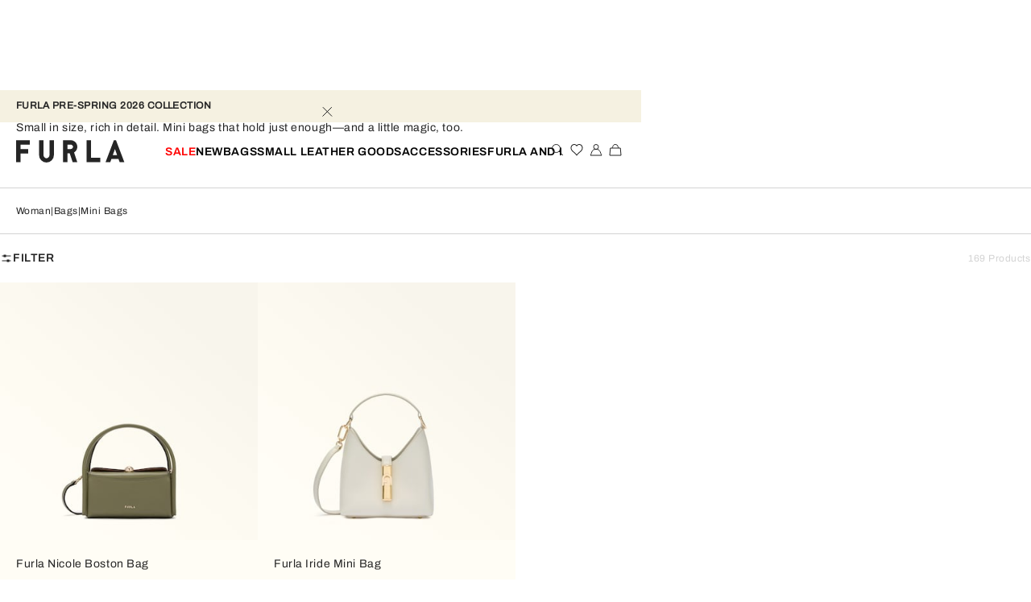

--- FILE ---
content_type: text/css; charset=utf8
request_url: https://www.furla.com/mobify/bundle/8844/6558.css
body_size: 108
content:
.button-delete{margin:0;width:fit-content}.button-delete-container{display:flex;align-items:center;margin-top:1.25rem}.button-delete-confirm{font-size:0.75rem;line-height:1rem;font-family:var(--font-main);letter-spacing:.04em;text-transform:none;font-weight:400}@media(max-width: 576px){.button-delete-confirm{width:50%}}.button-delete-submit,.button-delete-discard{display:flex;justify-content:center;width:2.8125rem;margin:0;margin-inline-start:0.625rem}
.payment-card-info{display:flex;flex-direction:column;gap:0.3125rem}


--- FILE ---
content_type: text/css; charset=utf8
request_url: https://www.furla.com/mobify/bundle/8844/6728.css
body_size: 28
content:
.password-input-block{position:relative}.password-input-block input{height:35px;font-size:0.75rem;line-height:14px}.password-input-block .show-hide-button{position:absolute;padding:0;margin:0;height:100%;inset-inline-end:1.25rem;inset-block-end:0;background-color:rgba(0,0,0,0);border:none}.password-input-block .show-hide-button:focus,.password-input-block .show-hide-button:hover{outline:none;border:none;background-color:rgba(0,0,0,0)}


--- FILE ---
content_type: text/css; charset=utf8
request_url: https://www.furla.com/mobify/bundle/8844/728.css
body_size: 231
content:
div.yonf{display:inline-block}div.yonf label{display:flex;flex-direction:row;padding-left:0.9375rem}
.country-field{position:relative}.country-field select{width:100%}
.genders-field-select{position:relative}.genders-field-select select[name=gender]{width:100%}.genders-field-select select[name=gender]+svg{inset-block-start:initial;inset-block-end:0.5rem}
.field-genders{display:flex;display:-ms-flexbox;justify-content:space-between;align-items:stretch;-ms-flex-flow:column nowrap;flex-flow:column nowrap;gap:0}.field-genders__container{display:flex;display:-ms-flexbox;justify-content:space-between;align-items:center;-ms-flex-flow:row nowrap;flex-flow:row nowrap;gap:0;color:var(--color-grey2)}.field-genders__container .field{margin-block-end:0}.field-genders__container .field-gender .field__error{display:none}.field-genders__container .field-gender label{display:flex;display:-ms-flexbox;justify-content:flex-start;align-items:center;-ms-flex-flow:row-reverse nowrap;flex-flow:row-reverse nowrap;gap:10px;flex:1}.field-genders__container .field-gender__option--male{order:1}.field-genders__container .field-gender__option--female{order:2}.field-genders div.field-genders__container label.checked{color:var(--color-black)}


--- FILE ---
content_type: text/css; charset=utf8
request_url: https://www.furla.com/mobify/bundle/8844/pages-registration.css
body_size: 652
content:
@media(max-width: 576px){.registration__registration--utn3k{padding-block-start:0rem;padding-inline-end:1.25rem;padding-block-end:0rem;padding-inline-start:1.25rem}}.registration__registration__title--uSYgG{font-size:0.875rem;line-height:1.25rem;font-family:var(--font-third);letter-spacing:.04em;text-transform:uppercase;font-weight:600}@media(min-width: 577px){.registration__registration__title--uSYgG{margin-block-end:2.5rem}}@media(max-width: 576px){.registration__registration__title--uSYgG{margin-block-start:1.25rem;margin-block-end:1.25rem}}.registration__registration__form--ajZw6{padding:0;height:auto;border:none}.registration__registration__form--ajZw6 .container-fluid{--bs-gutter-x: 0}.registration__registration__form--ajZw6 .row{--bs-gutter-x: 0.5rem}.registration__registration__form--ajZw6 .row .field{margin-block-end:0}.registration__registration__form--ajZw6 .row .field.field-birthday+span.field__error{font-size:0.75rem;line-height:1rem;font-family:var(--font-main);letter-spacing:.04em;text-transform:none;font-weight:400;margin-block-start:0.5rem}.registration__registration__form--ajZw6 .row .field label,.registration__registration__form--ajZw6 .row .field input,.registration__registration__form--ajZw6 .row .field select{font-size:0.75rem;line-height:1rem;font-family:var(--font-main);letter-spacing:.04em;text-transform:none;font-weight:400;min-height:3rem}.registration__registration__form--ajZw6 .row .field label input:-webkit-autofill,.registration__registration__form--ajZw6 .row .field input input:-webkit-autofill,.registration__registration__form--ajZw6 .row .field select input:-webkit-autofill{-webkit-box-shadow:0 0 0 50px var(--color-white) inset}@media(min-width: 577px){.registration__registration__form--ajZw6 .row{margin-block-end:1.5rem}}.registration__registration__form--ajZw6 .row>div{margin-block-end:1rem}@media(max-width: 576px){.registration__registration__form--ajZw6 .row .field,.registration__registration__form--ajZw6 .row .dropdown{margin-block-end:1.5rem}.registration__registration__form--ajZw6 .row .field.field-birthday{margin-block-end:0}.registration__registration__form--ajZw6 .row .field.field-birthday+span.field__error{margin-block-start:0.5rem}}.registration__registration__form--ajZw6 .row select[name=country]+svg{inset-block-start:initial;inset-block-end:0.5rem}.registration__registration__form--ajZw6 .row select{border-radius:0}.registration__registration__form--ajZw6 .row .phone-field .fields-phone{display:flex;gap:0.5rem}@media(max-width: 576px){.registration__registration__form--ajZw6 .row .phone-field .fields-phone{flex-wrap:wrap}}.registration__registration__form--ajZw6 .row .phone-field .field-phone{flex-basis:40%}@media(max-width: 576px){.registration__registration__form--ajZw6 .row .phone-field .field-phone{flex-grow:1}}.registration__registration__form--ajZw6 .row .phone-field .field-phone .field__error{position:initial;transform:initial;margin-block-start:0.5rem}.registration__registration__form--ajZw6 .row .phone-field .field-phone input{width:100%;margin-block-end:0}.registration__registration__form--ajZw6 .row .phone-field .field-phoneCode{flex-basis:4.375rem;min-width:fit-content}.registration__registration__form--ajZw6 .row .phone-field .field-comment{display:none}.registration__registration__form--ajZw6 .row .phone-field .phone-label{display:none}.registration__registration__form--ajZw6 .row .phone-field .phoneCode-label__extended{position:absolute;font-size:0.75rem;line-height:1rem;font-family:var(--font-main);letter-spacing:.04em;text-transform:none;font-weight:400}.registration__registration__form--ajZw6 .row .phone-field .dropdown{padding-block-start:0.8125rem;padding-inline-end:1.25rem;padding-block-end:0.8125rem;padding-inline-start:1.25rem;align-self:flex-start;flex-basis:40%;min-height:3rem;margin-block-start:1.625rem;border:1px solid var(--color-black)}@media(max-width: 576px){.registration__registration__form--ajZw6 .row .phone-field .dropdown{flex-basis:100%}}.registration__registration__form--ajZw6 .row .phone-field .dropdown button{display:flex;justify-content:space-between;width:100%}.registration__registration__form--ajZw6 .row .phone-field .dropdown button::before{content:none}.registration__registration__form--ajZw6 .row .phone-field .dropdown__value{font-size:0.75rem;line-height:1rem;font-family:var(--font-main);letter-spacing:.04em;text-transform:none;font-weight:400}


--- FILE ---
content_type: text/css; charset=utf8
request_url: https://www.furla.com/mobify/bundle/8844/292.css
body_size: 822
content:
.EditProfileForm__edit-profile-form--hD4E9{padding-block-start:0rem;padding-inline-end:0.9375rem;padding-block-end:0.9375rem;padding-inline-start:0.9375rem;--bs-gutter-x: 0;height:min-content;border:0}@media(min-width: 576px){.EditProfileForm__edit-profile-form--hD4E9{padding-block-start:0rem;padding-inline-end:0rem;padding-block-end:0rem;padding-inline-start:0rem}}.EditProfileForm__edit-profile-form--hD4E9::-webkit-scrollbar{display:none}.EditProfileForm__edit-profile-form__title--uK8iP{font-size:0.875rem;line-height:1.25rem;font-family:var(--font-third);letter-spacing:.04em;text-transform:uppercase;font-weight:600;margin-block-start:1.25rem;margin-inline-end:0rem;margin-block-end:1.25rem;margin-inline-start:0rem}.EditProfileForm__edit-profile-form--hD4E9 .container-fluid{display:flex;flex-direction:column;gap:1.875rem;--bs-gutter-x: 0}.EditProfileForm__edit-profile-form--hD4E9 .container-fluid .phoneCode-label__extended{position:absolute;font-size:0.75rem;line-height:1rem;font-family:var(--font-main);letter-spacing:.04em;text-transform:none;font-weight:400}.EditProfileForm__edit-profile-form--hD4E9 .container-fluid .field label,.EditProfileForm__edit-profile-form--hD4E9 .container-fluid .field input,.EditProfileForm__edit-profile-form--hD4E9 .container-fluid .field select{min-height:3rem;font-size:0.75rem;line-height:1rem;font-family:var(--font-main);letter-spacing:.04em;text-transform:none;font-weight:400}.EditProfileForm__edit-profile-form--hD4E9 .container-fluid .field label input:-webkit-autofill,.EditProfileForm__edit-profile-form--hD4E9 .container-fluid .field input input:-webkit-autofill,.EditProfileForm__edit-profile-form--hD4E9 .container-fluid .field select input:-webkit-autofill{-webkit-box-shadow:0 0 0 50px var(--color-white) inset}.EditProfileForm__edit-profile-form--hD4E9 .container-fluid .fields-phone{flex-wrap:wrap}.EditProfileForm__edit-profile-form--hD4E9 .container-fluid .fields-phone .field-phoneCode{flex:1;height:min-content}.EditProfileForm__edit-profile-form--hD4E9 .container-fluid .fields-phone .field-phone{flex:2}.EditProfileForm__edit-profile-form--hD4E9 .container-fluid .fields-phone .field-phone input{width:100%}.EditProfileForm__edit-profile-form--hD4E9 .container-fluid .fields-date{gap:0.625rem}.EditProfileForm__edit-profile-form--hD4E9 .container-fluid .fields-date .field{margin-block-start:0rem;margin-inline-end:0rem;margin-block-end:0rem;margin-inline-start:0rem;flex:1}.EditProfileForm__edit-profile-form--hD4E9 .container-fluid .fields-date select{width:100%}.EditProfileForm__edit-profile-form--hD4E9 .container-fluid .fields-date select.default,.EditProfileForm__edit-profile-form--hD4E9 .container-fluid .fields-date select option[data-default]{color:var(--color-black-0_2)}.EditProfileForm__edit-profile-form--hD4E9 .container-fluid .field__error{font-size:0.75rem;line-height:1rem;font-family:var(--font-main);letter-spacing:.04em;text-transform:none;font-weight:400}.EditProfileForm__edit-profile-form--hD4E9 .container-fluid .field-password .show-hide-button,.EditProfileForm__edit-profile-form--hD4E9 .container-fluid .field-currentPassword .show-hide-button{height:100%;inset-block-end:0;inset-inline-end:1.25rem}.EditProfileForm__edit-profile-form--hD4E9 .container-fluid .field-password svg,.EditProfileForm__edit-profile-form--hD4E9 .container-fluid .field-currentPassword svg{width:1rem}.EditProfileForm__edit-profile-form--hD4E9 .container-fluid .field input:not(.invalid){color:var(--color-black)}.EditProfileForm__edit-profile-form--hD4E9 .container-fluid .field-country svg{inset-block-start:3.4375rem}.EditProfileForm__edit-profile-form--hD4E9 .container-fluid .field-comment{margin-block-end:1.875rem}@media(min-width: 577px){.EditProfileForm__edit-profile-form--hD4E9 .container-fluid .field-comment{margin-block-end:0}}.EditProfileForm__edit-profile-form--hD4E9 .row{--bs-gutter-x: 0.5rem}.EditProfileForm__edit-profile-form--hD4E9 .dropdown{padding-block-start:0.8125rem;padding-inline-end:1.25rem;padding-block-end:0.8125rem;padding-inline-start:1.25rem;align-self:flex-start;flex-basis:40%;height:3rem;margin-block-start:1.5625rem;border:1px solid var(--color-black)}@media(max-width: 576px){.EditProfileForm__edit-profile-form--hD4E9 .dropdown{flex-basis:100%}}.EditProfileForm__edit-profile-form--hD4E9 .dropdown button{display:flex;justify-content:space-between;width:100%}.EditProfileForm__edit-profile-form--hD4E9 .dropdown button span{font-size:0.75rem;line-height:1rem;font-family:var(--font-main);letter-spacing:.04em;text-transform:none;font-weight:400}.EditProfileForm__edit-profile-form--hD4E9 .dropdown button::before{transform:none;background-color:var(--color-white)}.EditProfileForm__edit-profile-form--hD4E9 .dropdown__value{font-size:0.875rem;line-height:1.25rem;font-family:var(--font-main);letter-spacing:.04em;text-transform:none;font-weight:400}
.PersonalData__personal-data__title--UJrPY{margin-block-end:1.25rem;font-size:0.875rem;line-height:1.25rem;font-family:var(--font-third);letter-spacing:.04em;text-transform:uppercase;font-weight:600;padding-block-start:0.9375rem;padding-inline-end:0.9375rem;padding-block-end:0.9375rem;padding-inline-start:0.9375rem}@media(min-width: 576px){.PersonalData__personal-data__title--UJrPY{padding-block-start:0rem;padding-inline-end:0rem;padding-block-end:0rem;padding-inline-start:0rem;margin-block-end:2.5rem;border-block-end:none}}.PersonalData__personal-data__form--KV1RA .field .field-comment{display:block;margin-block-start:0.9375rem}


--- FILE ---
content_type: text/css; charset=utf8
request_url: https://www.furla.com/mobify/bundle/8844/1144.css
body_size: 991
content:
.AddressForm__address-form--NoZOR{padding-block-start:0rem;padding-inline-end:0.9375rem;padding-block-end:0rem;padding-inline-start:0.9375rem;gap:0;margin-block-start:1.25rem}.AddressForm__address-form--NoZOR label{font-size:0.75rem;line-height:1rem;font-family:var(--font-main);letter-spacing:.04em;text-transform:none;font-weight:400}@media(min-width: 576px){.AddressForm__address-form--NoZOR{padding-block-start:0rem;padding-inline-end:0rem;padding-block-end:0rem;padding-inline-start:0rem}}.AddressForm__address-form--NoZOR .AddressForm__button-apply--Fb4VG{align-self:center}.AddressForm__address-form--NoZOR .AddressForm__second-address--EUps2{display:none}.AddressForm__address-form--NoZOR .AddressForm__second-address_visible--A5bSY{display:block}.AddressForm__address-form--NoZOR .AddressForm__second-address_visible_button--y3any{display:inline-block}.AddressForm__address-form--NoZOR .container-fluid{--bs-gutter-x: 0;display:flex;flex-direction:column;gap:1.75rem}.AddressForm__address-form--NoZOR .container-fluid span{font-size:0.75rem;line-height:1rem;font-family:var(--font-main);letter-spacing:.04em;text-transform:none;font-weight:400}.AddressForm__address-form--NoZOR .container-fluid .phoneCode-label__extended{font-size:0.75rem;line-height:1rem;font-family:var(--font-main);letter-spacing:.04em;text-transform:none;font-weight:400}.AddressForm__address-form--NoZOR .container-fluid .dropdown{padding-block-start:0.8125rem;padding-inline-end:1.25rem;padding-block-end:0.8125rem;padding-inline-start:1.25rem;align-self:flex-start;flex-basis:40%;height:3rem;border:1px solid var(--color-black)}@media(max-width: 576px){.AddressForm__address-form--NoZOR .container-fluid .dropdown{flex-basis:100%}}.AddressForm__address-form--NoZOR .container-fluid .dropdown button{display:flex;justify-content:space-between;width:100%}.AddressForm__address-form--NoZOR .container-fluid .dropdown button span{font-size:0.75rem;line-height:1rem;font-family:var(--font-main);letter-spacing:.04em;text-transform:none;font-weight:400}.AddressForm__address-form--NoZOR .container-fluid .dropdown button::before{transform:none;background-color:var(--color-white)}.AddressForm__address-form--NoZOR .container-fluid .dropdown__value{font-size:0.875rem;line-height:1.25rem;font-family:var(--font-main);letter-spacing:.04em;text-transform:none;font-weight:400}.AddressForm__address-form__phone--M2eol{margin-block-end:1.25rem}.AddressForm__address-form__phone--M2eol .field-comment{font-size:0.75rem;line-height:1rem;font-family:var(--font-main);letter-spacing:.04em;text-transform:none;font-weight:400;color:var(--color-grey7)}@media(max-width: 768px){.AddressForm__address-form__phone--M2eol .fields-phone{flex-wrap:wrap}.AddressForm__address-form__phone--M2eol .fields-phone .field-phoneCode,.AddressForm__address-form__phone--M2eol .fields-phone .field-phone,.AddressForm__address-form__phone--M2eol .fields-phone .dropdown{min-width:100%}}.AddressForm__address-form__phone--M2eol .fields-phone .phone-dropdown-wrapper{display:flex;flex-direction:column;width:100%;gap:0.625rem}@media(min-width: 992px){.AddressForm__address-form__phone--M2eol .fields-phone .phone-dropdown-wrapper{width:60%}}.AddressForm__address-form__phone--M2eol .fields-phone .dropdown{width:100%;min-height:3rem}.AddressForm__address-form__phone--M2eol .field-phone{width:100%}.AddressForm__address-form__phone--M2eol .field-phone span,.AddressForm__address-form__phone--M2eol .field-phone input{font-size:0.75rem;line-height:1rem;font-family:var(--font-main);letter-spacing:.04em;text-transform:none;font-weight:400}.AddressForm__address-form__phone--M2eol .field-phone>input{max-width:230px}.AddressForm__address-form__phone--M2eol .field-phone-code__container{width:100px;max-height:35px}.AddressForm__address-form--NoZOR .field label,.AddressForm__address-form--NoZOR .field input,.AddressForm__address-form--NoZOR .field select{min-height:3rem;font-size:0.75rem;line-height:1rem;font-family:var(--font-main);letter-spacing:.04em;text-transform:none;font-weight:400}.AddressForm__address-form--NoZOR .field label input:-webkit-autofill,.AddressForm__address-form--NoZOR .field input input:-webkit-autofill,.AddressForm__address-form--NoZOR .field select input:-webkit-autofill{-webkit-box-shadow:0 0 0 50px var(--color-white) inset}.AddressForm__address-form--NoZOR .field-preferred{padding-inline-start:0.3125rem}.AddressForm__address-form--NoZOR .field-preferred label{color:var(--color-black);display:flex;display:-ms-flexbox;justify-content:flex-end;align-items:center;-ms-flex-flow:row-reverse nowrap;flex-flow:row-reverse nowrap;gap:10px}.AddressForm__address-form--NoZOR .field-state{position:relative}.AddressForm__address-form--NoZOR .field-state .state-placeholder{color:var(--color-grey7)}.AddressForm__address-form--NoZOR .field select,.AddressForm__address-form--NoZOR .field input:not(input[type=checkbox]){width:100%;border-radius:0}.AddressForm__address-form--NoZOR .field select.invalid,.AddressForm__address-form--NoZOR .field input:not(input[type=checkbox]).invalid{margin-block-end:0;color:var(--error-color)}.AddressForm__address-form--NoZOR .field select option,.AddressForm__address-form--NoZOR .field input:not(input[type=checkbox]) option{color:var(--color-black)}.AddressForm__address-form--NoZOR .row{margin-inline-start:0;margin-inline-end:0;--bs-gutter-x: 10px}.AddressForm__address-form--NoZOR .container-fluid{padding-block-start:0rem;padding-inline-end:0rem;padding-block-end:0rem;padding-inline-start:0rem}.AddressForm__address-form__submit-btn--thiWa{margin-block-start:1.25rem;margin-inline-end:0rem;margin-block-end:1.25rem;margin-inline-start:0rem;display:flex;justify-content:center}.AddressForm__address-form__submit-btn--thiWa button{width:100%;min-width:auto}
.AddressNew__address-title--nY6nx{font-size:0.875rem;line-height:1.25rem;font-family:var(--font-third);letter-spacing:.04em;text-transform:uppercase;font-weight:600;padding-block-start:0rem;padding-inline-end:0.9375rem;padding-block-end:0.9375rem;padding-inline-start:0.9375rem}@media(min-width: 576px){.AddressNew__address-title--nY6nx{margin-block-end:2.5rem;padding-block-start:0rem;padding-inline-end:0rem;padding-block-end:0rem;padding-inline-start:0.3125rem}}.AddressNew__address-error--Jan10{color:var(--color-red)}


--- FILE ---
content_type: application/javascript; charset=utf8
request_url: https://www.furla.com/mobify/bundle/8844/runtime.js
body_size: 2971
content:
(()=>{"use strict";var e,t,o,r,a,s={},n={};function u(e){var t=n[e];if(void 0!==t)return t.exports;var o=n[e]={id:e,loaded:!1,exports:{}};return s[e].call(o.exports,o,o.exports,u),o.loaded=!0,o.exports}u.m=s,u.amdD=function(){throw new Error("define cannot be used indirect")},u.amdO={},e=[],u.O=(t,o,r,a)=>{if(!o){var s=1/0;for(l=0;l<e.length;l++){for(var[o,r,a]=e[l],n=!0,i=0;i<o.length;i++)(!1&a||s>=a)&&Object.keys(u.O).every((e=>u.O[e](o[i])))?o.splice(i--,1):(n=!1,a<s&&(s=a));if(n){e.splice(l--,1);var p=r();void 0!==p&&(t=p)}}return t}a=a||0;for(var l=e.length;l>0&&e[l-1][2]>a;l--)e[l]=e[l-1];e[l]=[o,r,a]},u.n=e=>{var t=e&&e.__esModule?()=>e.default:()=>e;return u.d(t,{a:t}),t},o=Object.getPrototypeOf?e=>Object.getPrototypeOf(e):e=>e.__proto__,u.t=function(e,r){if(1&r&&(e=this(e)),8&r)return e;if("object"==typeof e&&e){if(4&r&&e.__esModule)return e;if(16&r&&"function"==typeof e.then)return e}var a=Object.create(null);u.r(a);var s={};t=t||[null,o({}),o([]),o(o)];for(var n=2&r&&e;"object"==typeof n&&!~t.indexOf(n);n=o(n))Object.getOwnPropertyNames(n).forEach((t=>s[t]=()=>e[t]));return s.default=()=>e,u.d(a,s),a},u.d=(e,t)=>{for(var o in t)u.o(t,o)&&!u.o(e,o)&&Object.defineProperty(e,o,{enumerable:!0,get:t[o]})},u.f={},u.e=e=>Promise.all(Object.keys(u.f).reduce(((t,o)=>(u.f[o](e,t),t)),[])),u.u=e=>(({400:"AddPaymentCardPopup",476:"WishlistFlyout",544:"MoreColorFlyout",748:"pages-shared-wishlist",788:"QuickSearchFlyout",908:"custom-bundle.rctabs",1312:"ResetPasswordInfoPopup",1328:"AccountActivationInfoPopup",1620:"ProductCustomizatorFlyout",1788:"SizeSelectorFlyout",1904:"ContactUs-ContactUsPopup",1956:"AddressBookPopup",2128:"pages-store-locator",2480:"pages-oauth-reentry",2972:"BookAnAppointmentFlyout",3612:"ProductBannedPopup",3728:"custom-bundle.reactPinchToZoom",3800:"CMSPopupFactory",4020:"pages-my-account-SubPages-loyalty-program",4216:"custom-bundle.googleMaps",4244:"pages-product-detail-ProductDetailApi",4276:"AddressPopup",4312:"pages-store-details-StoreDetails",4704:"custom-bundle.reactDatePicker",4708:"NotifyMeFlyout",4792:"ImageWithContentPopup",4816:"pages-registration-RegistrationRouter",4836:"MinicartFlyout",4896:"pages-my-account",4996:"ReturnAuthPopup",5044:"pages-my-account-SubPages-personal-data",5142:"pages-return-order",5496:"pages-account-activation",5744:"pages-registration",6136:"GiftCertificateTermsOfUsePopup",6440:"pages-endlessAisle",6536:"SavedPaymentCardPopup",6692:"LoginFlyout",6744:"EditProfilePopup",6904:"ShareWishlistPopup",7076:"Tooltip",7092:"NewPasswordPopup",7115:"pages-csc",7360:"pages-registration-ru",7376:"pages-my-account-SubPages-addresses",7552:"pages-my-account-wishlist",7612:"ZoomablePicture",7616:"pages-cslogin",7684:"pages-gift-certificate",7716:"pages-page-not-found",7856:"SizeGuideFlyout",7992:"coreComponents-APIRouter",8324:"pages-my-account-SubPages-orders",8348:"RemoveItemPopup",8804:"FindInStoreFlyout",9116:"pages-sitemap",9400:"pages-cssearchcustomer",9546:"custom-bundle.popper",9548:"pages-my-account-SubPages-store-credit",9580:"pages-product-detail-ProductDetailRoute",9644:"pages-clp",9668:"Newsletter-NewsletterPopup"}[e]||e)+".js"),u.miniCssF=e=>(({400:"AddPaymentCardPopup",476:"WishlistFlyout",544:"MoreColorFlyout",748:"pages-shared-wishlist",788:"QuickSearchFlyout",1312:"ResetPasswordInfoPopup",1328:"AccountActivationInfoPopup",1620:"ProductCustomizatorFlyout",1788:"SizeSelectorFlyout",1904:"ContactUs-ContactUsPopup",1956:"AddressBookPopup",2128:"pages-store-locator",2972:"BookAnAppointmentFlyout",3612:"ProductBannedPopup",4020:"pages-my-account-SubPages-loyalty-program",4276:"AddressPopup",4312:"pages-store-details-StoreDetails",4708:"NotifyMeFlyout",4792:"ImageWithContentPopup",4836:"MinicartFlyout",4896:"pages-my-account",4996:"ReturnAuthPopup",5142:"pages-return-order",5744:"pages-registration",6136:"GiftCertificateTermsOfUsePopup",6536:"SavedPaymentCardPopup",6692:"LoginFlyout",6744:"EditProfilePopup",6904:"ShareWishlistPopup",7092:"NewPasswordPopup",7115:"pages-csc",7360:"pages-registration-ru",7552:"pages-my-account-wishlist",7616:"pages-cslogin",7684:"pages-gift-certificate",7856:"SizeGuideFlyout",8324:"pages-my-account-SubPages-orders",8348:"RemoveItemPopup",8804:"FindInStoreFlyout",9116:"pages-sitemap",9400:"pages-cssearchcustomer",9548:"pages-my-account-SubPages-store-credit",9668:"Newsletter-NewsletterPopup"}[e]||e)+".css"),u.g=function(){if("object"==typeof globalThis)return globalThis;try{return this||new Function("return this")()}catch(e){if("object"==typeof window)return window}}(),u.o=(e,t)=>Object.prototype.hasOwnProperty.call(e,t),r={},a="pwa_fu:",u.l=(e,t,o,s)=>{if(r[e])r[e].push(t);else{var n,i;if(void 0!==o)for(var p=document.getElementsByTagName("script"),l=0;l<p.length;l++){var c=p[l];if(c.getAttribute("src")==e||c.getAttribute("data-webpack")==a+o){n=c;break}}n||(i=!0,(n=document.createElement("script")).charset="utf-8",n.timeout=120,u.nc&&n.setAttribute("nonce",u.nc),n.setAttribute("data-webpack",a+o),n.src=e),r[e]=[t];var d=(t,o)=>{n.onerror=n.onload=null,clearTimeout(g);var a=r[e];if(delete r[e],n.parentNode&&n.parentNode.removeChild(n),a&&a.forEach((e=>e(o))),t)return t(o)},g=setTimeout(d.bind(null,void 0,{type:"timeout",target:n}),12e4);n.onerror=d.bind(null,n.onerror),n.onload=d.bind(null,n.onload),i&&document.head.appendChild(n)}},u.r=e=>{"undefined"!=typeof Symbol&&Symbol.toStringTag&&Object.defineProperty(e,Symbol.toStringTag,{value:"Module"}),Object.defineProperty(e,"__esModule",{value:!0})},u.nmd=e=>(e.paths=[],e.children||(e.children=[]),e),u.p="",(()=>{if("undefined"!=typeof document){var e={2688:0};u.f.miniCss=(t,o)=>{e[t]?o.push(e[t]):0!==e[t]&&{292:1,400:1,436:1,476:1,544:1,728:1,748:1,784:1,788:1,1144:1,1312:1,1328:1,1620:1,1788:1,1904:1,1956:1,2128:1,2972:1,3612:1,3620:1,4020:1,4276:1,4312:1,4472:1,4708:1,4792:1,4836:1,4896:1,4996:1,5142:1,5164:1,5576:1,5744:1,6020:1,6036:1,6136:1,6140:1,6456:1,6536:1,6558:1,6560:1,6692:1,6728:1,6744:1,6904:1,7088:1,7092:1,7115:1,7360:1,7552:1,7616:1,7684:1,7856:1,8296:1,8324:1,8348:1,8804:1,9116:1,9400:1,9548:1,9668:1}[t]&&o.push(e[t]=(e=>new Promise(((t,o)=>{var r=u.miniCssF(e),a=u.p+r;if(((e,t)=>{for(var o=document.getElementsByTagName("link"),r=0;r<o.length;r++){var a=(n=o[r]).getAttribute("data-href")||n.getAttribute("href");if("stylesheet"===n.rel&&(a===e||a===t))return n}var s=document.getElementsByTagName("style");for(r=0;r<s.length;r++){var n;if((a=(n=s[r]).getAttribute("data-href"))===e||a===t)return n}})(r,a))return t();((e,t,o,r,a)=>{var s=document.createElement("link");s.rel="stylesheet",s.type="text/css",s.onerror=s.onload=o=>{if(s.onerror=s.onload=null,"load"===o.type)r();else{var n=o&&o.type,u=o&&o.target&&o.target.href||t,i=new Error("Loading CSS chunk "+e+" failed.\n("+n+": "+u+")");i.name="ChunkLoadError",i.code="CSS_CHUNK_LOAD_FAILED",i.type=n,i.request=u,s.parentNode&&s.parentNode.removeChild(s),a(i)}},s.href=t,document.head.appendChild(s)})(e,a,0,t,o)})))(t).then((()=>{e[t]=0}),(o=>{throw delete e[t],o})))}}})(),(()=>{var e={2688:0};u.f.j=(t,o)=>{var r=u.o(e,t)?e[t]:void 0;if(0!==r)if(r)o.push(r[2]);else if(2688!=t){var a=new Promise(((o,a)=>r=e[t]=[o,a]));o.push(r[2]=a);var s=u.p+u.u(t),n=new Error;u.l(s,(o=>{if(u.o(e,t)&&(0!==(r=e[t])&&(e[t]=void 0),r)){var a=o&&("load"===o.type?"missing":o.type),s=o&&o.target&&o.target.src;n.message="Loading chunk "+t+" failed.\n("+a+": "+s+")",n.name="ChunkLoadError",n.type=a,n.request=s,r[1](n)}}),"chunk-"+t,t)}else e[t]=0},u.O.j=t=>0===e[t];var t=(t,o)=>{var r,a,[s,n,i]=o,p=0;if(s.some((t=>0!==e[t]))){for(r in n)u.o(n,r)&&(u.m[r]=n[r]);if(i)var l=i(u)}for(t&&t(o);p<s.length;p++)a=s[p],u.o(e,a)&&e[a]&&e[a][0](),e[a]=0;return u.O(l)},o=self.__LOADABLE_LOADED_CHUNKS__=self.__LOADABLE_LOADED_CHUNKS__||[];o.forEach(t.bind(null,0)),o.push=t.bind(null,o.push.bind(o))})()})();

--- FILE ---
content_type: application/javascript; charset=utf8
request_url: https://www.furla.com/mobify/bundle/8844/292.js
body_size: 3184
content:
"use strict";(self.__LOADABLE_LOADED_CHUNKS__=self.__LOADABLE_LOADED_CHUNKS__||[]).push([[292],{50292:(e,a,t)=>{t.d(a,{c:()=>A});var r=t(8108),s=t(76664),o=t.n(s),n=t(81356),l=t(42512),i=t(20412),c=t(4832),m=t(68452),d=t(70972),u=t.n(d),p=t(88364),g=t(87848),f=t(57756),E=t(11744),h=t(85960),b=t(10728),v=t(68152),y=t(41820),M=t(58596),P=t(43031),C=t(44624),N=t(68976),w=t(59328),_=t(85556),q=t(55432),L=t(46816),S=t(42764);const k={"edit-profile-form":"EditProfileForm__edit-profile-form--hD4E9","edit-profile-form__title":"EditProfileForm__edit-profile-form__title--uK8iP"};var R=t(96020),x=t(4916);const D="myAccount.personalData",K={phoneMobile:"phone",c_currentPassword:"currentPassword"},F=({classNames:e})=>{(0,n.c)(k);const{managerRepository:a}=(0,y.w)(),t=(0,h.K8)(),s=(0,h.eQ)(),d="JP"===s.getCurrentCountry().getCountryCode(),F=(0,h.M7)(),I=F.getCurrentCustomer(),O=(0,h.AF)(),[A,V]=(0,r.useState)(!1),Y=(0,h.uw)("passwordConfig"),U=(0,h.uw)("sitePreferences.MSDynamicsEnabled"),B=(0,h.uw)("sitePreferences.auth0Enabled"),j=(0,h.uw)("sitePreferences.MindboxEnabled"),T=B||U||j,H=(0,l.c)(),J=(0,h.M7)(),Q=J.getCurrentCustomer(),z=(null==Q?void 0:Q.birthday)&&new Date(Q.birthday),G=s.getCurrentCountry().getCountryCode()===q.KY.RU,[W,X]=(0,r.useState)([]),[Z,$]=(0,r.useState)({firstName:null==Q?void 0:Q.firstName,lastName:null==Q?void 0:Q.lastName,firstNameKatakana:null==Q?void 0:Q.firstNameKatakana,lastNameKatakana:null==Q?void 0:Q.lastNameKatakana,email:null==Q?void 0:Q.email,phoneCode:Q.phoneCode,phone:Q.phoneMobile,profiling:Q.profiling,marketing:Q.marketing,birthday:{day:z&&z.getDate().toString(),month:z&&(z.getMonth()+1).toString(),year:z&&z.getFullYear().toString()},gender:null==Q?void 0:Q.gender}),[ee,ae]=(0,r.useState)(!0),[te,re]=(0,r.useState)(0),se=(0,v.g)(Y),oe=(0,r.useMemo)((()=>H.formatMessage(S.c.passwordCommentEditProfile,Y)),[Y]);(0,r.useEffect)((()=>{if(!ee){const e=te+1;re(e),setTimeout((()=>{ae(!0)}),e*q.Yt*1e3)}}),[ee]);const ne=function(){var e=(0,c.c)((function*(e){const r=e.email,s=e.currentPassword,o={};if(g._[e.gender]||(o.genderError=H.formatMessage(S.c.genderErrorRequired)),r===Q.email||s||(o.currentPassword=H.formatMessage(S.c.passwordRequiredForEmail)),Object.keys(o).length)return o;if(!u()(Z,e)){$(e);const r=e.email!==I.email,s=e.phoneCode&&e.phone&&e.phoneCode.substring(1)+e.phone!==I.phone,o=e.password||e.currentPassword,d=yield F.getCustomerExistingInfo(e.email),u={};if(e.changeLoginOrEmail=r||s,j&&e.changeLoginOrEmail&&!e.currentPassword)return u.currentPassword=H.formatMessage(S.c.passwordRequiredForEmail),u;const p=r&&U||s&&j;if(r&&(yield d.existingStatus)!==L.Y.notRegistered)t.error(H.formatMessage(S.c.alreadyExists));else try{if(p&&"requestPin"===e.action)ee&&(j&&(yield F.updateCustomer(e,!r)),yield J.requestRegistrationPin(e),a.getPopupsMgr().openPopup("pin"),ae(!1));else if(j&&"submitPin"===e.action){var n=yield J.requestSubmitPin(e);n&&1==n.success&&(yield J.updateCustomer(e,!r),t.success(H.formatMessage(S.c.success)),a.getPopupsMgr().closePopup("pin"),a.getPopupsMgr().closePopup(D))}else{if(T||!e.password||r)yield F.updateCustomer(e,!r);else{const a={currentPassword:e.currentPassword,password:e.password};yield F.updateCustomer(e,!r),yield F.updateCustomerPassword(a)}var l;(r||o)&&(O.setUI({myAccount:{isLoading:!0}}),yield F.logoutCustomer(!1),yield F.loginCustomer({email:e.email,phone:(null===(l=e.phoneCode)||void 0===l?void 0:l.substring(1))+e.phone,password:o},!1,!0),O.setUI({myAccount:{isLoading:!1}})),t.success(H.formatMessage(S.c.success)),a.getPopupsMgr().closePopup("pin"),a.getPopupsMgr().closePopup(D)}}catch(e){var i,c,m;if(e instanceof f.c?t.error(H.formatMessage(S.c[e.code])):e instanceof Error&&t.error(e.message),Object.keys(null===(i=e.response)||void 0===i||null===(c=i.validation)||void 0===c||null===(m=c.fields)||void 0===m?void 0:m.customer).forEach((a=>{var t,r,s;const o=K[a]||a;u[o]=[],Object.keys(null===(t=e.response)||void 0===t||null===(r=t.validation)||void 0===r||null===(s=r.fields)||void 0===s?void 0:s.customer[a]).forEach((t=>{var r,s,n,l;const i=null===(r=e.response)||void 0===r||null===(s=r.validation)||void 0===s||null===(n=s.fields)||void 0===n||null===(l=n.customer[a][t])||void 0===l?void 0:l.errorMessage;i&&u[o].push(i)}))})),Object.keys(u).length)return u}}}));return function(a){return e.apply(this,arguments)}}();return r.createElement(m.QF,{onSubmit:ne,validate:e=>{const a={};return!e.currentPassword&&e.password&&(a.currentPassword=H.formatMessage(S.c.currentPasswordErrorRequired)),a},mutators:{setPhoneCode:(e,a,t)=>{const[r,s]=e;t.changeValue(a,"phoneCode",(()=>r)),t.changeValue(a,"phoneCountry",(()=>s))}},render:({handleSubmit:a,form:t,submitting:s,modified:n,hasValidationErrors:l,submitErrors:c})=>{var m,g;const f=Object.keys(n).some((e=>"currentPassword"!==e&&!0===n[e])),h=t.getState().values,v=!f||l||s,y=null===(m=t.getFieldState("password"))||void 0===m?void 0:m.value,L=n.password&&E.cp.isNotEmpty(y)?se:[],D=new Date,K=new Date;return D.setFullYear(D.getFullYear()-16),K.setFullYear(K.getFullYear()-100),L.length!==W.length&&X(L),r.createElement(N.c,{onSubmit:a,classNames:o()(e,k["edit-profile-form"])},r.createElement(w.c,{fluid:!0},j&&r.createElement(w.c.Row,null,r.createElement(w.c.Column,{lg:12},r.createElement(C.c,{showElement:{label:!1,tip:!1},initialPhoneCode:Q.phoneCode,initialPhoneNumber:Q.phone.substring(1),labels:{phoneCodeExtended:H.formatMessage(S.c.phoneCodeExtendedLabel),phoneCode:H.formatMessage(S.c.phoneCodeLabel),phone:H.formatMessage(S.c.phoneLabel)},requirednessLabel:"*",phoneCodeExtended:!0}))),r.createElement(w.c.Row,null,r.createElement(w.c.Column,{lg:6},r.createElement(b.IN,{name:"firstName",type:"text",component:"input",label:H.formatMessage(S.c.firstNamePlaceholder),initialValue:null==Q?void 0:Q.firstName,placeholder:H.formatMessage(S.c.firstNamePlaceholder),disabled:s,validation:[{rule:E.cp.isNotEmpty,errorMessage:H.formatMessage(S.c.firstNameErrorRequired)}]})),r.createElement(w.c.Column,{lg:6},r.createElement(b.IN,{name:"lastName",type:"text",component:"input",label:H.formatMessage(S.c.lastNamePlaceholder),initialValue:null==Q?void 0:Q.lastName,placeholder:H.formatMessage(S.c.lastNamePlaceholder),disabled:s,validation:[{rule:E.cp.isNotEmpty,errorMessage:H.formatMessage(S.c.lastNameErrorRequired)}],required:!j}))),d&&r.createElement(w.c.Row,null,r.createElement(w.c.Column,{lg:6},r.createElement(b.IN,{label:H.formatMessage(S.c.firstNameKatakanaPlaceholder),name:"firstNameKatakana",type:"text",component:"input",disabled:s,requirednessLabel:"*",initialValue:null==Q?void 0:Q.firstNameKatakana,submitErrors:null==c?void 0:c.firstNameKatakana,validation:[{rule:E.cp.isNotEmpty,errorMessage:H.formatMessage(S.c.firstNameErrorRequired)}]})),r.createElement(w.c.Column,{lg:6},r.createElement(b.IN,{label:H.formatMessage(S.c.lastNameKatakanaPlaceholder),name:"lastNameKatakana",type:"text",component:"input",disabled:s,requirednessLabel:"*",initialValue:null==Q?void 0:Q.lastNameKatakana,validation:[{rule:E.cp.isNotEmpty,errorMessage:H.formatMessage(S.c.lastNameErrorRequired)}]}))),r.createElement(w.c.Row,null,r.createElement(w.c.Column,{lg:6},r.createElement(b.IN,{name:"email",type:"email",component:"input",label:H.formatMessage(S.c.emailPlaceholder),disabled:s||U,initialValue:null==Q?void 0:Q.email,placeholder:H.formatMessage(S.c.emailPlaceholder),validation:[{rule:E.cp.isNotEmpty,errorMessage:H.formatMessage(S.c.emailErrorRequired)},{rule:E.cp.isEmail,errorMessage:H.formatMessage(S.c.emailErrorInvalid)}]})),r.createElement(w.c.Column,{lg:6},r.createElement(R.c,{labels:H.formatMessage(S.c.countryPlaceholder),currentCountry:Q.country}))),!j&&r.createElement(w.c.Row,null,r.createElement(w.c.Column,null,r.createElement(C.c,{showElement:{label:!1,tip:!1},initialPhoneCode:Q.phoneCode,initialPhoneNumber:Q.phone,labels:{phoneCodeExtended:H.formatMessage(S.c.phoneCodeExtendedLabel),phoneCode:H.formatMessage(S.c.phoneCodeLabel),phone:H.formatMessage(S.c.phoneLabel)},requirednessLabel:"*",phoneCodeExtended:!0}))),r.createElement(w.c.Row,null,r.createElement(w.c.Column,{xs:6},r.createElement(b.Ce,{name:"birthday",onBlur:()=>V(!0),minDate:K,maxDate:D,defaultActiveStartDate:(null==Q?void 0:Q.birthdayDate)||t.getState().values.birthday||D,initialValue:(null==Q?void 0:Q.birthdayDate)||t.getState().values.birthday,label:H.formatMessage(S.c.birthdayLabel),validation:[{rule:E.cp.isNotEmpty,errorMessage:H.formatMessage(S.c.birthdayErrorInvalid)}]}),!(null!==(g=t.getFieldState("birthday"))&&void 0!==g&&g.valid)&&A&&r.createElement("span",{className:"field__error"},H.formatMessage(S.c.birthdayErrorInvalid))),r.createElement(w.c.Column,{xs:6},r.createElement(x.c,{labels:H.formatMessage(S.c.genderFieldText),genderInitialValue:null==Q?void 0:Q.gender}))),r.createElement(w.c.Row,null,r.createElement(w.c.Column,{lg:6},r.createElement(b.IN,{name:"currentPassword",type:"password",requirednessLabel:"*",label:H.formatMessage(S.c.currentPasswordPlaceholder),component:b.yK,disabled:s,validation:[{rule:E.cp.isNotEmpty,errorMessage:H.formatMessage(S.c.passwordErrorRequired)}]})),r.createElement(w.c.Column,{lg:6},r.createElement(b.IN,{name:"password",type:"password",requirednessLabel:"*",label:H.formatMessage(S.c.newPasswordPlaceholderEditForm),component:b.yK,disabled:s,comment:oe,validation:W})))),r.createElement(P.c,{marketing:Q.marketing,profiling:Q.profiling,isRU:G}),r.createElement(M.c,{popupID:"pin",img:{src:(0,p.OU)("static/img/fu-pin-request.jpg"),alt:"Pin confirmation Banner",title:"Pin confirmation Banner"}},r.createElement("div",{className:"pin-container"},r.createElement("div",null,r.createElement(i.c,{variant:"p",classNames:"pin-title"},r.createElement(i.c,{variant:"h3"},H.formatMessage(S.c.pinConfirmation)),r.createElement(i.c,{variant:"span"},H.formatMessage(S.c.pinInfoMessage))),r.createElement(b.IN,{name:"pin",type:"text",disabled:s,validation:[{rule:E.cp.validatePin,errorMessage:H.formatMessage(S.c.pinErrorLength)}],submitErrors:null==c?void 0:c.pin})),r.createElement("div",{className:"pin-buttons"},ee?r.createElement(_.c,{variant:"tertiary",type:"submit",classNames:k["edit-profile-form__submit"],onClick:(...e)=>(t.change("action","requestPin"),a(...e)),disabled:s,fixed:!0},H.formatMessage(S.c.requestPin)):r.createElement("span",{className:"request-new-pin"},H.formatMessage(S.c.requestPinTimeout,{seconds:q.Yt*te})),r.createElement(_.c,{classNames:k["edit-profile-form__submit"],type:"submit",disabled:v||u()(Z,h),onClick:(...e)=>(t.change("action","submitPin"),a(...e)),fixed:!0},H.formatMessage(S.c.submitButton))))),r.createElement(_.c,{classNames:k["edit-profile-form__submit"],variant:"primary",type:"submit",disabled:v||u()(Z,h),fixed:!0,onClick:(...e)=>{const r=t.getFieldState("email").value!==I.email||t.getFieldState("phone").value!==I.phone;let s=j&&r||U?"requestPin":"update";return t.change("action",s),a(...e)}},H.formatMessage(S.c.submitButton)))}})},I=(0,t(10360).Os)({title:{id:"personalData.title",defaultMessage:[{type:0,value:"Edit Profile"}]}}),O={"personal-data__title":"PersonalData__personal-data__title--UJrPY","personal-data__form":"PersonalData__personal-data__form--KV1RA"},A=()=>{(0,n.c)(O);const e=(0,l.c)();return r.createElement(r.Fragment,null,r.createElement(i.c,{variant:"h3",classNames:o()("personal-data__title",O["personal-data__title"])},e.formatMessage(I.title)),r.createElement(F,{classNames:O["personal-data__form"]}))}}}]);

--- FILE ---
content_type: application/javascript; charset=utf8
request_url: https://www.furla.com/mobify/bundle/8844/custom-bundle.reactDatePicker.js
body_size: 8826
content:
"use strict";(self.__LOADABLE_LOADED_CHUNKS__=self.__LOADABLE_LOADED_CHUNKS__||[]).push([[4704],{42025:(e,t,r)=>{r.d(t,{cp:()=>Tt});var a,n=r(8108),o=r(19464),c=r(65456),i=r(27255),l=r(54068),u={GREGORY:"gregory",HEBREW:"hebrew",ISLAMIC:"islamic",ISO_8601:"iso8601"},s={ARABIC:"Arabic",HEBREW:"Hebrew",ISO_8601:"ISO 8601",US:"US"},f=((a={})[u.GREGORY]=["en-CA","en-US","es-AR","es-BO","es-CL","es-CO","es-CR","es-DO","es-EC","es-GT","es-HN","es-MX","es-NI","es-PA","es-PE","es-PR","es-SV","es-VE","pt-BR"],a[u.HEBREW]=["he","he-IL"],a[u.ISLAMIC]=["ar","ar-AE","ar-BH","ar-DZ","ar-EG","ar-IQ","ar-JO","ar-KW","ar-LY","ar-OM","ar-QA","ar-SA","ar-SD","ar-SY","ar-YE","dv","dv-MV","ps","ps-AR"],a),v=[0,1,2,3,4,5,6],d=new Map;function p(e){return function(t,r){return function(e){return function(t,r){var a=t||(0,i.cp)();d.has(a)||d.set(a,new Map);var n=d.get(a);return n.has(e)||n.set(e,new Intl.DateTimeFormat(a||void 0,e).format),n.get(e)(r)}}(e)(t,function(e){var t=new Date(e);return new Date(t.setHours(12))}(r))}}p({day:"numeric",month:"numeric",year:"numeric"});var y=p({day:"numeric"}),m=p({day:"numeric",month:"long",year:"numeric"}),h=p({month:"long"}),b=p({month:"long",year:"numeric"}),w=p({weekday:"short"}),O=p({weekday:"long"}),g=p({year:"numeric"}),D=v[0],E=v[5],_=v[6];function x(e,t){void 0===t&&(t=u.ISO_8601);var r=e.getDay();switch(t){case u.ISO_8601:return(r+6)%7;case u.ISLAMIC:return(r+1)%7;case u.HEBREW:case u.GREGORY:return r;default:throw new Error("Unsupported calendar type.")}}function S(e,t){void 0===t&&(t=u.ISO_8601);var r=(0,l.Mc)(e),a=(0,l.WQ)(e),n=e.getDate()-x(e,t);return new Date(r,a,n)}function T(e,t){switch(e){case"century":return(0,l.Co)(t);case"decade":return(0,l.i_)(t);case"year":return(0,l.eC)(t);case"month":return(0,l.Ck)(t);case"day":return(0,l.yi)(t);default:throw new Error("Invalid rangeType: ".concat(e))}}function k(e,t){switch(e){case"century":return(0,l.mk)(t);case"decade":return(0,l.ic)(t);case"year":return(0,l.Ks)(t);case"month":return(0,l.yy)(t);default:throw new Error("Invalid rangeType: ".concat(e))}}function N(e,t){switch(e){case"century":return(0,l.O6)(t);case"decade":return(0,l._8)(t);case"year":return(0,l.Ut)(t);case"month":return(0,l.Qr)(t);case"day":return(0,l.Mt)(t);default:throw new Error("Invalid rangeType: ".concat(e))}}function C(e,t){switch(e){case"century":return(0,l.YV)(t);case"decade":return(0,l.cT)(t);case"year":return(0,l.gH)(t);case"month":return(0,l.yO)(t);case"day":return(0,l.AL)(t);default:throw new Error("Invalid rangeType: ".concat(e))}}function A(e,t,r){return void 0===t&&(t=g),r.map((function(r){return t(e,r)})).join(" – ")}function j(e,t,r){return A(e,t,(0,l.cT)(r))}function L(e,t){void 0===t&&(t=u.ISO_8601);var r=e.getDay();switch(t){case u.ISLAMIC:case u.HEBREW:return r===E||r===_;case u.ISO_8601:case u.GREGORY:return r===_||r===D;default:throw new Error("Unsupported calendar type.")}}var I="react-calendar__navigation";function M(e){var t,r=e.activeStartDate,a=e.drillUp,o=e.formatMonthYear,c=void 0===o?b:o,u=e.formatYear,s=void 0===u?g:u,f=e.locale,v=e.maxDate,d=e.minDate,p=e.navigationAriaLabel,y=void 0===p?"":p,m=e.navigationAriaLive,h=e.navigationLabel,w=e.next2AriaLabel,O=void 0===w?"":w,D=e.next2Label,E=void 0===D?"»":D,_=e.nextAriaLabel,x=void 0===_?"":_,S=e.nextLabel,T=void 0===S?"›":S,N=e.prev2AriaLabel,C=void 0===N?"":N,L=e.prev2Label,M=void 0===L?"«":L,W=e.prevAriaLabel,P=void 0===W?"":W,R=e.prevLabel,Y=void 0===R?"‹":R,V=e.setActiveStartDate,G=e.showDoubleView,F=e.view,B=e.views.indexOf(F)>0,H="century"!==F,U=function(e,t){switch(e){case"century":return(0,l.aS)(t);case"decade":return(0,l.KG)(t);case"year":return(0,l.mq)(t);case"month":return(0,l.QY)(t);default:throw new Error("Invalid rangeType: ".concat(e))}}(F,r),q=H?function(e,t){switch(e){case"decade":return(0,l.KG)(t,-100);case"year":return(0,l.mq)(t,-10);case"month":return(0,l.QY)(t,-12);default:throw new Error("Invalid rangeType: ".concat(e))}}(F,r):void 0,Q=k(F,r),K=H?function(e,t){switch(e){case"decade":return(0,l.ic)(t,100);case"year":return(0,l.Ks)(t,10);case"month":return(0,l.yy)(t,12);default:throw new Error("Invalid rangeType: ".concat(e))}}(F,r):void 0,J=function(){if(U.getFullYear()<0)return!0;var e=function(e,t){switch(e){case"century":return(0,l.kd)(t);case"decade":return(0,l.mM)(t);case"year":return(0,l.sD)(t);case"month":return(0,l.y8)(t);default:throw new Error("Invalid rangeType: ".concat(e))}}(F,r);return d&&d>=e}(),X=H&&function(){if(q.getFullYear()<0)return!0;var e=function(e,t){switch(e){case"decade":return(0,l.mM)(t,-100);case"year":return(0,l.sD)(t,-10);case"month":return(0,l.y8)(t,-12);default:throw new Error("Invalid rangeType: ".concat(e))}}(F,r);return d&&d>=e}(),Z=v&&v<Q,z=H&&v&&v<K;function $(e){var t=function(){switch(F){case"century":return function(e,t,r){return A(e,t,(0,l.YV)(r))}(f,s,e);case"decade":return j(f,s,e);case"year":return s(f,e);case"month":return c(f,e);default:throw new Error("Invalid view: ".concat(F,"."))}}();return h?h({date:e,label:t,locale:f||(0,i.K)()||void 0,view:F}):t}return n.createElement("div",{className:I},null!==M&&H?n.createElement("button",{"aria-label":C,className:"".concat(I,"__arrow ").concat(I,"__prev2-button"),disabled:X,onClick:function(){V(q,"prev2")},type:"button"},M):null,null!==Y&&n.createElement("button",{"aria-label":P,className:"".concat(I,"__arrow ").concat(I,"__prev-button"),disabled:J,onClick:function(){V(U,"prev")},type:"button"},Y),(t="".concat(I,"__label"),n.createElement("button",{"aria-label":y,"aria-live":m,className:t,disabled:!B,onClick:a,style:{flexGrow:1},type:"button"},n.createElement("span",{className:"".concat(t,"__labelText ").concat(t,"__labelText--from")},$(r)),G?n.createElement(n.Fragment,null,n.createElement("span",{className:"".concat(t,"__divider")}," – "),n.createElement("span",{className:"".concat(t,"__labelText ").concat(t,"__labelText--to")},$(Q))):null)),null!==T&&n.createElement("button",{"aria-label":x,className:"".concat(I,"__arrow ").concat(I,"__next-button"),disabled:Z,onClick:function(){V(Q,"next")},type:"button"},T),null!==E&&H?n.createElement("button",{"aria-label":O,className:"".concat(I,"__arrow ").concat(I,"__next2-button"),disabled:z,onClick:function(){V(K,"next2")},type:"button"},E):null)}var W=function(){return W=Object.assign||function(e){for(var t,r=1,a=arguments.length;r<a;r++)for(var n in t=arguments[r])Object.prototype.hasOwnProperty.call(t,n)&&(e[n]=t[n]);return e},W.apply(this,arguments)},P=function(e,t){var r={};for(var a in e)Object.prototype.hasOwnProperty.call(e,a)&&t.indexOf(a)<0&&(r[a]=e[a]);if(null!=e&&"function"==typeof Object.getOwnPropertySymbols){var n=0;for(a=Object.getOwnPropertySymbols(e);n<a.length;n++)t.indexOf(a[n])<0&&Object.prototype.propertyIsEnumerable.call(e,a[n])&&(r[a[n]]=e[a[n]])}return r};function R(e){return"".concat(e,"%")}function Y(e){var t=e.children,r=e.className,a=e.count,o=e.direction,c=e.offset,i=e.style,l=e.wrap,u=P(e,["children","className","count","direction","offset","style","wrap"]);return n.createElement("div",W({className:r,style:W({display:"flex",flexDirection:o,flexWrap:l?"wrap":"nowrap"},i)},u),n.Children.map(t,(function(e,t){var r=c&&0===t?R(100*c/a):null;return n.cloneElement(e,W(W({},e.props),{style:{flexBasis:R(100/a),flexShrink:0,flexGrow:0,overflow:"hidden",marginLeft:r,marginInlineStart:r,marginInlineEnd:0}}))})))}var V,G=r(85724);function F(e,t){return t[0]<=e&&t[1]>=e}function B(e,t){return F(e[0],t)||F(e[1],t)}function H(e,t,r){var a=[];if(B(t,e)){a.push(r);var n=F(e[0],t),o=F(e[1],t);n&&a.push("".concat(r,"Start")),o&&a.push("".concat(r,"End")),n&&o&&a.push("".concat(r,"BothEnds"))}return a}function U(e){if(!e)throw new Error("args is required");var t=e.value,r=e.date,a=e.hover,n="react-calendar__tile",o=[n];if(!r)return o;var c=new Date,i=function(){if(Array.isArray(r))return r;var t=e.dateType;if(!t)throw new Error("dateType is required when date is not an array of two dates");return C(t,r)}();if(F(c,i)&&o.push("".concat(n,"--now")),!t||!function(e){return Array.isArray(e)?null!==e[0]&&null!==e[1]:null!==e}(t))return o;var l,u,s=function(){if(Array.isArray(t))return t;var r=e.valueType;if(!r)throw new Error("valueType is required when value is not an array of two dates");return C(r,t)}();u=i,(l=s)[0]<=u[0]&&l[1]>=u[1]?o.push("".concat(n,"--active")):B(s,i)&&o.push("".concat(n,"--hasActive"));var f=H(s,i,"".concat(n,"--range"));o.push.apply(o,f);var v=Array.isArray(t)?t:[t];if(a&&1===v.length){var d=H(a>s[0]?[s[0],a]:[a,s[0]],i,"".concat(n,"--hover"));o.push.apply(o,d)}return o}var q=((V={})[s.ARABIC]=u.ISLAMIC,V[s.HEBREW]=u.HEBREW,V[s.ISO_8601]=u.ISO_8601,V[s.US]=u.GREGORY,V),Q=!1;function K(e){if(function(e){return void 0!==e&&e in s}(e)){var t=q[e];return G(Q,'Specifying calendarType="'.concat(e,'" is deprecated. Use calendarType="').concat(t,'" instead.')),Q=!0,t}return e}function J(e){for(var t=e.className,r=e.count,a=void 0===r?3:r,o=e.dateTransform,c=e.dateType,i=e.end,l=e.hover,u=e.offset,s=e.renderTile,f=e.start,v=e.step,d=void 0===v?1:v,p=e.value,y=e.valueType,m=[],h=f;h<=i;h+=d){var b=o(h);m.push(s({classes:U({date:b,dateType:c,hover:l,value:p,valueType:y}),date:b}))}return n.createElement(Y,{className:t,count:a,offset:u,wrap:!0},m)}function X(e){var t=e.activeStartDate,r=e.children,a=e.classes,o=e.date,i=e.formatAbbr,l=e.locale,u=e.maxDate,s=e.maxDateTransform,f=e.minDate,v=e.minDateTransform,d=e.onClick,p=e.onMouseOver,y=e.style,m=e.tileClassName,h=e.tileContent,b=e.tileDisabled,w=e.view,O=(0,n.useMemo)((function(){return"function"==typeof m?m({activeStartDate:t,date:o,view:w}):m}),[t,o,m,w]),g=(0,n.useMemo)((function(){return"function"==typeof h?h({activeStartDate:t,date:o,view:w}):h}),[t,o,h,w]);return n.createElement("button",{className:(0,c.c)(a,O),disabled:f&&v(f)>o||u&&s(u)<o||b&&b({activeStartDate:t,date:o,view:w}),onClick:d?function(e){return d(o,e)}:void 0,onFocus:p?function(){return p(o)}:void 0,onMouseOver:p?function(){return p(o)}:void 0,style:y,type:"button"},i?n.createElement("abbr",{"aria-label":i(l,o)},r):r,g)}var Z=function(){return Z=Object.assign||function(e){for(var t,r=1,a=arguments.length;r<a;r++)for(var n in t=arguments[r])Object.prototype.hasOwnProperty.call(t,n)&&(e[n]=t[n]);return e},Z.apply(this,arguments)},z=function(e,t){var r={};for(var a in e)Object.prototype.hasOwnProperty.call(e,a)&&t.indexOf(a)<0&&(r[a]=e[a]);if(null!=e&&"function"==typeof Object.getOwnPropertySymbols){var n=0;for(a=Object.getOwnPropertySymbols(e);n<a.length;n++)t.indexOf(a[n])<0&&Object.prototype.propertyIsEnumerable.call(e,a[n])&&(r[a[n]]=e[a[n]])}return r},$="react-calendar__century-view__decades__decade";function ee(e){var t=e.classes,r=void 0===t?[]:t,a=e.currentCentury,o=e.formatYear,c=void 0===o?g:o,i=z(e,["classes","currentCentury","formatYear"]),u=i.date,s=i.locale,f=[];return r&&f.push.apply(f,r),$&&f.push($),(0,l.Co)(u).getFullYear()!==a&&f.push("".concat($,"--neighboringCentury")),n.createElement(X,Z({},i,{classes:f,maxDateTransform:l._8,minDateTransform:l.i_,view:"century"}),j(s,c,u))}var te=function(){return te=Object.assign||function(e){for(var t,r=1,a=arguments.length;r<a;r++)for(var n in t=arguments[r])Object.prototype.hasOwnProperty.call(t,n)&&(e[n]=t[n]);return e},te.apply(this,arguments)},re=function(e,t){var r={};for(var a in e)Object.prototype.hasOwnProperty.call(e,a)&&t.indexOf(a)<0&&(r[a]=e[a]);if(null!=e&&"function"==typeof Object.getOwnPropertySymbols){var n=0;for(a=Object.getOwnPropertySymbols(e);n<a.length;n++)t.indexOf(a[n])<0&&Object.prototype.propertyIsEnumerable.call(e,a[n])&&(r[a[n]]=e[a[n]])}return r};function ae(e){var t,r,a=e.activeStartDate,o=e.hover,c=e.showNeighboringCentury,i=e.value,u=e.valueType,s=re(e,["activeStartDate","hover","showNeighboringCentury","value","valueType"]),f=(t=a,r=(0,l.Co)(t),(0,l.Mc)(r)),v=f+(c?119:99);return n.createElement(J,{className:"react-calendar__century-view__decades",dateTransform:l.i_,dateType:"decade",end:v,hover:o,renderTile:function(e){var t=e.date,r=re(e,["date"]);return n.createElement(ee,te({key:t.getTime()},s,r,{activeStartDate:a,currentCentury:f,date:t}))},start:f,step:10,value:i,valueType:u})}var ne=function(e,t,r){if(r||2===arguments.length)for(var a,n=0,o=t.length;n<o;n++)!a&&n in t||(a||(a=Array.prototype.slice.call(t,0,n)),a[n]=t[n]);return e.concat(a||Array.prototype.slice.call(t))},oe=Object.values(u),ce=Object.values(s),ie=["century","decade","year","month"],le=o.oneOf(ne(ne([],oe,!0),ce,!0)),ue=o.oneOfType([o.string,o.arrayOf(o.string)]),se=function(e,t,r){var a=e[t];if(!a)return null;if(!(a instanceof Date))return new Error("Invalid prop `".concat(t,"` of type `").concat(typeof a,"` supplied to `").concat(r,"`, expected instance of `Date`."));var n=e.maxDate;return n&&a>n?new Error("Invalid prop `".concat(t,"` of type `").concat(typeof a,"` supplied to `").concat(r,"`, minDate cannot be larger than maxDate.")):null},fe=function(e,t,r){var a=e[t];if(!a)return null;if(!(a instanceof Date))return new Error("Invalid prop `".concat(t,"` of type `").concat(typeof a,"` supplied to `").concat(r,"`, expected instance of `Date`."));var n=e.minDate;return n&&a<n?new Error("Invalid prop `".concat(t,"` of type `").concat(typeof a,"` supplied to `").concat(r,"`, maxDate cannot be smaller than minDate.")):null},ve=o.oneOfType([o.func,o.exact({current:o.any})]),de=o.arrayOf(o.oneOfType([o.instanceOf(Date),o.oneOf([null])]).isRequired),pe=o.oneOfType([o.instanceOf(Date),o.oneOf([null]),de]),ye=(o.arrayOf(o.oneOf(ie)),function(e,t,r){var a=e[t];return void 0===a||"string"==typeof a&&-1!==ie.indexOf(a)?null:new Error("Invalid prop `".concat(t,"` of value `").concat(a,"` supplied to `").concat(r,"`, expected one of [").concat(ie.map((function(e){return'"'.concat(e,'"')})).join(", "),"]."))});ye.isRequired=function(e,t,r,a,n){var o=e[t];return o?ye(e,t,r):new Error("The prop `".concat(t,"` is marked as required in `").concat(r,"`, but its value is `").concat(o,"`."))};var me={activeStartDate:o.instanceOf(Date).isRequired,hover:o.instanceOf(Date),locale:o.string,maxDate:fe,minDate:se,onClick:o.func,onMouseOver:o.func,tileClassName:o.oneOfType([o.func,ue]),tileContent:o.oneOfType([o.func,o.node]),value:pe,valueType:o.oneOf(["century","decade","year","month","day"]).isRequired},he=(o.instanceOf(Date).isRequired,o.arrayOf(o.string.isRequired).isRequired,o.instanceOf(Date).isRequired,o.string,o.func,o.func,o.objectOf(o.oneOfType([o.string,o.number])),o.oneOfType([o.func,ue]),o.oneOfType([o.func,o.node]),o.func,function(){return he=Object.assign||function(e){for(var t,r=1,a=arguments.length;r<a;r++)for(var n in t=arguments[r])Object.prototype.hasOwnProperty.call(t,n)&&(e[n]=t[n]);return e},he.apply(this,arguments)}),be=function(e){return n.createElement("div",{className:"react-calendar__century-view"},n.createElement(ae,he({},e)))};be.propTypes=he(he({},me),{showNeighboringCentury:o.bool});const we=be;var Oe=function(){return Oe=Object.assign||function(e){for(var t,r=1,a=arguments.length;r<a;r++)for(var n in t=arguments[r])Object.prototype.hasOwnProperty.call(t,n)&&(e[n]=t[n]);return e},Oe.apply(this,arguments)},ge=function(e,t){var r={};for(var a in e)Object.prototype.hasOwnProperty.call(e,a)&&t.indexOf(a)<0&&(r[a]=e[a]);if(null!=e&&"function"==typeof Object.getOwnPropertySymbols){var n=0;for(a=Object.getOwnPropertySymbols(e);n<a.length;n++)t.indexOf(a[n])<0&&Object.prototype.propertyIsEnumerable.call(e,a[n])&&(r[a[n]]=e[a[n]])}return r},De="react-calendar__decade-view__years__year";function Ee(e){var t=e.classes,r=void 0===t?[]:t,a=e.currentDecade,o=e.formatYear,c=void 0===o?g:o,i=ge(e,["classes","currentDecade","formatYear"]),u=i.date,s=i.locale,f=[];return r&&f.push.apply(f,r),De&&f.push(De),(0,l.i_)(u).getFullYear()!==a&&f.push("".concat(De,"--neighboringDecade")),n.createElement(X,Oe({},i,{classes:f,maxDateTransform:l.Ut,minDateTransform:l.eC,view:"decade"}),c(s,u))}var _e=function(){return _e=Object.assign||function(e){for(var t,r=1,a=arguments.length;r<a;r++)for(var n in t=arguments[r])Object.prototype.hasOwnProperty.call(t,n)&&(e[n]=t[n]);return e},_e.apply(this,arguments)},xe=function(e,t){var r={};for(var a in e)Object.prototype.hasOwnProperty.call(e,a)&&t.indexOf(a)<0&&(r[a]=e[a]);if(null!=e&&"function"==typeof Object.getOwnPropertySymbols){var n=0;for(a=Object.getOwnPropertySymbols(e);n<a.length;n++)t.indexOf(a[n])<0&&Object.prototype.propertyIsEnumerable.call(e,a[n])&&(r[a[n]]=e[a[n]])}return r};function Se(e){var t,r,a=e.activeStartDate,o=e.hover,c=e.showNeighboringDecade,i=e.value,u=e.valueType,s=xe(e,["activeStartDate","hover","showNeighboringDecade","value","valueType"]),f=(t=a,r=(0,l.i_)(t),(0,l.Mc)(r)),v=f+(c?11:9);return n.createElement(J,{className:"react-calendar__decade-view__years",dateTransform:l.eC,dateType:"year",end:v,hover:o,renderTile:function(e){var t=e.date,r=xe(e,["date"]);return n.createElement(Ee,_e({key:t.getTime()},s,r,{activeStartDate:a,currentDecade:f,date:t}))},start:f,value:i,valueType:u})}var Te=function(){return Te=Object.assign||function(e){for(var t,r=1,a=arguments.length;r<a;r++)for(var n in t=arguments[r])Object.prototype.hasOwnProperty.call(t,n)&&(e[n]=t[n]);return e},Te.apply(this,arguments)},ke=function(e){return n.createElement("div",{className:"react-calendar__decade-view"},n.createElement(Se,Te({},e)))};ke.propTypes=Te(Te({},me),{showNeighboringDecade:o.bool});const Ne=ke;var Ce=function(){return Ce=Object.assign||function(e){for(var t,r=1,a=arguments.length;r<a;r++)for(var n in t=arguments[r])Object.prototype.hasOwnProperty.call(t,n)&&(e[n]=t[n]);return e},Ce.apply(this,arguments)},Ae=function(e,t){var r={};for(var a in e)Object.prototype.hasOwnProperty.call(e,a)&&t.indexOf(a)<0&&(r[a]=e[a]);if(null!=e&&"function"==typeof Object.getOwnPropertySymbols){var n=0;for(a=Object.getOwnPropertySymbols(e);n<a.length;n++)t.indexOf(a[n])<0&&Object.prototype.propertyIsEnumerable.call(e,a[n])&&(r[a[n]]=e[a[n]])}return r},je=function(e,t,r){if(r||2===arguments.length)for(var a,n=0,o=t.length;n<o;n++)!a&&n in t||(a||(a=Array.prototype.slice.call(t,0,n)),a[n]=t[n]);return e.concat(a||Array.prototype.slice.call(t))},Le="react-calendar__year-view__months__month";function Ie(e){var t=e.classes,r=void 0===t?[]:t,a=e.formatMonth,o=void 0===a?h:a,c=e.formatMonthYear,i=void 0===c?b:c,u=Ae(e,["classes","formatMonth","formatMonthYear"]),s=u.date,f=u.locale;return n.createElement(X,Ce({},u,{classes:je(je([],r,!0),[Le],!1),formatAbbr:i,maxDateTransform:l.Qr,minDateTransform:l.Ck,view:"year"}),o(f,s))}var Me=function(){return Me=Object.assign||function(e){for(var t,r=1,a=arguments.length;r<a;r++)for(var n in t=arguments[r])Object.prototype.hasOwnProperty.call(t,n)&&(e[n]=t[n]);return e},Me.apply(this,arguments)},We=function(e,t){var r={};for(var a in e)Object.prototype.hasOwnProperty.call(e,a)&&t.indexOf(a)<0&&(r[a]=e[a]);if(null!=e&&"function"==typeof Object.getOwnPropertySymbols){var n=0;for(a=Object.getOwnPropertySymbols(e);n<a.length;n++)t.indexOf(a[n])<0&&Object.prototype.propertyIsEnumerable.call(e,a[n])&&(r[a[n]]=e[a[n]])}return r};function Pe(e){var t=e.activeStartDate,r=e.hover,a=e.value,o=e.valueType,c=We(e,["activeStartDate","hover","value","valueType"]),i=(0,l.Mc)(t);return n.createElement(J,{className:"react-calendar__year-view__months",dateTransform:function(e){var t=new Date;return t.setFullYear(i,e,1),(0,l.Ck)(t)},dateType:"month",end:11,hover:r,renderTile:function(e){var r=e.date,a=We(e,["date"]);return n.createElement(Ie,Me({key:r.getTime()},c,a,{activeStartDate:t,date:r}))},start:0,value:a,valueType:o})}var Re=function(){return Re=Object.assign||function(e){for(var t,r=1,a=arguments.length;r<a;r++)for(var n in t=arguments[r])Object.prototype.hasOwnProperty.call(t,n)&&(e[n]=t[n]);return e},Re.apply(this,arguments)},Ye=function(e){return n.createElement("div",{className:"react-calendar__year-view"},n.createElement(Pe,Re({},e)))};Ye.propTypes=Re({},me);const Ve=Ye;var Ge=function(){return Ge=Object.assign||function(e){for(var t,r=1,a=arguments.length;r<a;r++)for(var n in t=arguments[r])Object.prototype.hasOwnProperty.call(t,n)&&(e[n]=t[n]);return e},Ge.apply(this,arguments)},Fe=function(e,t){var r={};for(var a in e)Object.prototype.hasOwnProperty.call(e,a)&&t.indexOf(a)<0&&(r[a]=e[a]);if(null!=e&&"function"==typeof Object.getOwnPropertySymbols){var n=0;for(a=Object.getOwnPropertySymbols(e);n<a.length;n++)t.indexOf(a[n])<0&&Object.prototype.propertyIsEnumerable.call(e,a[n])&&(r[a[n]]=e[a[n]])}return r},Be="react-calendar__month-view__days__day";function He(e){var t=e.calendarType,r=e.classes,a=void 0===r?[]:r,o=e.currentMonthIndex,c=e.formatDay,i=void 0===c?y:c,u=e.formatLongDate,s=void 0===u?m:u,f=Fe(e,["calendarType","classes","currentMonthIndex","formatDay","formatLongDate"]),v=K(t),d=f.date,p=f.locale,h=[];return a&&h.push.apply(h,a),Be&&h.push(Be),L(d,v)&&h.push("".concat(Be,"--weekend")),d.getMonth()!==o&&h.push("".concat(Be,"--neighboringMonth")),n.createElement(X,Ge({},f,{classes:h,formatAbbr:s,maxDateTransform:l.Mt,minDateTransform:l.yi,view:"month"}),i(p,d))}var Ue=function(){return Ue=Object.assign||function(e){for(var t,r=1,a=arguments.length;r<a;r++)for(var n in t=arguments[r])Object.prototype.hasOwnProperty.call(t,n)&&(e[n]=t[n]);return e},Ue.apply(this,arguments)},qe=function(e,t){var r={};for(var a in e)Object.prototype.hasOwnProperty.call(e,a)&&t.indexOf(a)<0&&(r[a]=e[a]);if(null!=e&&"function"==typeof Object.getOwnPropertySymbols){var n=0;for(a=Object.getOwnPropertySymbols(e);n<a.length;n++)t.indexOf(a[n])<0&&Object.prototype.propertyIsEnumerable.call(e,a[n])&&(r[a[n]]=e[a[n]])}return r};function Qe(e){var t=e.activeStartDate,r=e.calendarType,a=e.hover,o=e.showFixedNumberOfWeeks,c=e.showNeighboringMonth,i=e.value,u=e.valueType,s=qe(e,["activeStartDate","calendarType","hover","showFixedNumberOfWeeks","showNeighboringMonth","value","valueType"]),f=K(r),v=(0,l.Mc)(t),d=(0,l.WQ)(t),p=o||c,y=x(t,f),m=p?0:y,h=1+(p?-y:0),b=function(){if(o)return h+42-1;var e=(0,l.G0)(t);if(c){var r=new Date;return r.setFullYear(v,d,e),r.setHours(0,0,0,0),e+(7-x(r,f)-1)}return e}();return n.createElement(J,{className:"react-calendar__month-view__days",count:7,dateTransform:function(e){var t=new Date;return t.setFullYear(v,d,e),(0,l.yi)(t)},dateType:"day",hover:a,end:b,renderTile:function(e){var a=e.date,o=qe(e,["date"]);return n.createElement(He,Ue({key:a.getTime()},s,o,{activeStartDate:t,calendarType:r,currentMonthIndex:d,date:a}))},offset:m,start:h,value:i,valueType:u})}var Ke="react-calendar__month-view__weekdays",Je="".concat(Ke,"__weekday");function Xe(e){for(var t,r=e.calendarType,a=e.formatShortWeekday,o=void 0===a?w:a,i=e.formatWeekday,u=void 0===i?O:i,s=e.locale,f=e.onMouseLeave,v=K(r),d=new Date,p=(0,l.Ck)(d),y=(0,l.Mc)(p),m=(0,l.WQ)(p),h=[],b=1;b<=7;b+=1){var g=new Date(y,m,b-x(p,v)),D=u(s,g);h.push(n.createElement("div",{key:b,className:(0,c.c)(Je,(t=g,t.getDay()===(new Date).getDay()&&"".concat(Je,"--current")),L(g,v)&&"".concat(Je,"--weekend"))},n.createElement("abbr",{"aria-label":D,title:D},o(s,g).replace(".",""))))}return n.createElement(Y,{className:Ke,count:7,onFocus:f,onMouseOver:f},h)}var Ze=function(){return Ze=Object.assign||function(e){for(var t,r=1,a=arguments.length;r<a;r++)for(var n in t=arguments[r])Object.prototype.hasOwnProperty.call(t,n)&&(e[n]=t[n]);return e},Ze.apply(this,arguments)},ze=function(e,t){var r={};for(var a in e)Object.prototype.hasOwnProperty.call(e,a)&&t.indexOf(a)<0&&(r[a]=e[a]);if(null!=e&&"function"==typeof Object.getOwnPropertySymbols){var n=0;for(a=Object.getOwnPropertySymbols(e);n<a.length;n++)t.indexOf(a[n])<0&&Object.prototype.propertyIsEnumerable.call(e,a[n])&&(r[a[n]]=e[a[n]])}return r},$e="react-calendar__tile";function et(e){var t=e.onClickWeekNumber,r=e.weekNumber,a=n.createElement("span",null,r);if(t){var o=e.date,c=e.onClickWeekNumber,i=e.weekNumber,l=ze(e,["date","onClickWeekNumber","weekNumber"]);return n.createElement("button",Ze({},l,{className:$e,onClick:function(e){return c(i,o,e)},type:"button"}),a)}return e.date,e.onClickWeekNumber,e.weekNumber,l=ze(e,["date","onClickWeekNumber","weekNumber"]),n.createElement("div",Ze({},l,{className:$e}),a)}function tt(e){var t=e.activeStartDate,r=e.calendarType,a=e.onClickWeekNumber,o=e.onMouseLeave,c=e.showFixedNumberOfWeeks,i=K(r),s=function(){if(c)return 6;var e=(0,l.G0)(t)-(7-x(t,i));return 1+Math.ceil(e/7)}(),f=function(){for(var e=(0,l.Mc)(t),r=(0,l.WQ)(t),a=(0,l._)(t),n=[],o=0;o<s;o+=1)n.push(S(new Date(e,r,a+7*o),i));return n}(),v=f.map((function(e){return function(e,t){void 0===t&&(t=u.ISO_8601);var r,a=t===u.GREGORY?u.GREGORY:u.ISO_8601,n=S(e,t),o=(0,l.Mc)(e)+1;do{r=S(new Date(o,0,a===u.ISO_8601?4:1),t),o-=1}while(e<r);return Math.round((n.getTime()-r.getTime())/6048e5)+1}(e,i)}));return n.createElement(Y,{className:"react-calendar__month-view__weekNumbers",count:s,direction:"column",onFocus:o,onMouseOver:o,style:{flexBasis:"calc(100% * (1 / 8)",flexShrink:0}},v.map((function(e,t){var r=f[t];if(!r)throw new Error("date is not defined");return n.createElement(et,{key:e,date:r,onClickWeekNumber:a,weekNumber:e})})))}var rt=function(){return rt=Object.assign||function(e){for(var t,r=1,a=arguments.length;r<a;r++)for(var n in t=arguments[r])Object.prototype.hasOwnProperty.call(t,n)&&(e[n]=t[n]);return e},rt.apply(this,arguments)},at=function(e){var t=e.activeStartDate,r=e.locale,a=e.onMouseLeave,o=e.showFixedNumberOfWeeks,i=e.calendarType,l=void 0===i?function(e){if(e)for(var t=0,r=Object.entries(f);t<r.length;t++){var a=r[t],n=a[0];if(a[1].includes(e))return n}return u.ISO_8601}(r):i,s=e.formatShortWeekday,v=e.formatWeekday,d=e.onClickWeekNumber,p=e.showWeekNumbers,y=function(e,t){var r={};for(var a in e)Object.prototype.hasOwnProperty.call(e,a)&&t.indexOf(a)<0&&(r[a]=e[a]);if(null!=e&&"function"==typeof Object.getOwnPropertySymbols){var n=0;for(a=Object.getOwnPropertySymbols(e);n<a.length;n++)t.indexOf(a[n])<0&&Object.prototype.propertyIsEnumerable.call(e,a[n])&&(r[a[n]]=e[a[n]])}return r}(e,["calendarType","formatShortWeekday","formatWeekday","onClickWeekNumber","showWeekNumbers"]),m="react-calendar__month-view";return n.createElement("div",{className:(0,c.c)(m,p?"".concat(m,"--weekNumbers"):"")},n.createElement("div",{style:{display:"flex",alignItems:"flex-end"}},p?n.createElement(tt,{activeStartDate:t,calendarType:l,onClickWeekNumber:d,onMouseLeave:a,showFixedNumberOfWeeks:o}):null,n.createElement("div",{style:{flexGrow:1,width:"100%"}},n.createElement(Xe,{calendarType:l,formatShortWeekday:s,formatWeekday:v,locale:r,onMouseLeave:a}),n.createElement(Qe,rt({calendarType:l},y)))))};at.propTypes=rt(rt({},me),{calendarType:le,formatDay:o.func,formatLongDate:o.func,formatShortWeekday:o.func,formatWeekday:o.func,onClickWeekNumber:o.func,onMouseLeave:o.func,showFixedNumberOfWeeks:o.bool,showNeighboringMonth:o.bool,showWeekNumbers:o.bool});const nt=at;var ot=function(){return ot=Object.assign||function(e){for(var t,r=1,a=arguments.length;r<a;r++)for(var n in t=arguments[r])Object.prototype.hasOwnProperty.call(t,n)&&(e[n]=t[n]);return e},ot.apply(this,arguments)},ct="react-calendar",it=["century","decade","year","month"],lt=["decade","year","month","day"],ut=new Date;ut.setFullYear(1,0,1),ut.setHours(0,0,0,0);var st=new Date(864e13);function ft(e){return e instanceof Date?e:new Date(e)}function vt(e,t){return it.slice(it.indexOf(e),it.indexOf(t)+1)}function dt(e,t,r){return e&&function(e,t,r){return-1!==vt(t,r).indexOf(e)}(e,t,r)?e:r}function pt(e){var t=it.indexOf(e);return lt[t]}function yt(e,t){var r=e.value,a=e.minDate,n=e.maxDate,o=e.maxDetail,c=function(e,t){var r=Array.isArray(e)?e[t]:e;if(!r)return null;var a=ft(r);if(isNaN(a.getTime()))throw new Error("Invalid date: ".concat(e));return a}(r,t);if(!c)return null;var i=pt(o);return function(e,t,r){return t&&t>e?t:r&&r<e?r:e}(function(){switch(t){case 0:return T(i,c);case 1:return N(i,c);default:throw new Error("Invalid index value: ".concat(t))}}(),a,n)}var mt=function(e){return yt(e,0)},ht=function(e){return yt(e,1)},bt=function(e){return[mt,ht].map((function(t){return t(e)}))};function wt(e){var t=e.maxDate,r=e.maxDetail,a=e.minDate,n=e.minDetail,o=e.value;return T(dt(e.view,n,r),mt({value:o,minDate:a,maxDate:t,maxDetail:r})||new Date)}function Ot(e){return e&&(!Array.isArray(e)||1===e.length)}function gt(e,t){return e instanceof Date&&t instanceof Date&&e.getTime()===t.getTime()}var Dt,Et=(0,n.forwardRef)((function(e,t){var r,a=e.activeStartDate,o=e.allowPartialRange,i=e.calendarType,l=e.className,u=e.defaultActiveStartDate,s=e.defaultValue,f=e.defaultView,v=e.formatDay,d=e.formatLongDate,p=e.formatMonth,y=e.formatMonthYear,m=e.formatShortWeekday,h=e.formatWeekday,b=e.formatYear,w=e.goToRangeStartOnSelect,O=void 0===w||w,g=e.inputRef,D=e.locale,E=e.maxDate,_=void 0===E?st:E,x=e.maxDetail,S=void 0===x?"month":x,C=e.minDate,A=void 0===C?ut:C,j=e.minDetail,L=void 0===j?"century":j,I=e.navigationAriaLabel,W=e.navigationAriaLive,P=e.navigationLabel,R=e.next2AriaLabel,Y=e.next2Label,V=e.nextAriaLabel,G=e.nextLabel,F=e.onActiveStartDateChange,B=e.onChange,H=e.onClickDay,U=e.onClickDecade,q=e.onClickMonth,Q=e.onClickWeekNumber,K=e.onClickYear,J=e.onDrillDown,X=e.onDrillUp,Z=e.onViewChange,z=e.prev2AriaLabel,$=e.prev2Label,ee=e.prevAriaLabel,te=e.prevLabel,re=e.returnValue,ae=void 0===re?"start":re,ne=e.selectRange,oe=e.showDoubleView,ce=e.showFixedNumberOfWeeks,ie=e.showNavigation,le=void 0===ie||ie,ue=e.showNeighboringCentury,se=e.showNeighboringDecade,fe=e.showNeighboringMonth,ve=void 0===fe||fe,de=e.showWeekNumbers,pe=e.tileClassName,ye=e.tileContent,me=e.tileDisabled,he=e.value,be=e.view,Oe=(0,n.useState)(u),ge=Oe[0],De=Oe[1],Ee=(0,n.useState)(null),_e=Ee[0],xe=Ee[1],Se=(0,n.useState)(Array.isArray(s)?s.map((function(e){return null!==e?ft(e):null})):null!=s?ft(s):null),Te=Se[0],ke=Se[1],Ce=(0,n.useState)(f),Ae=Ce[0],je=Ce[1],Le=a||ge||function(e){var t=e.activeStartDate,r=e.defaultActiveStartDate,a=e.defaultValue,n=e.defaultView,o=e.maxDate,c=e.maxDetail,i=e.minDate,l=e.minDetail,u=e.value,s=e.view,f=dt(s,l,c),v=t||r;return v?T(f,v):wt({maxDate:o,maxDetail:c,minDate:i,minDetail:l,value:u||a,view:s||n})}({activeStartDate:a,defaultActiveStartDate:u,defaultValue:s,defaultView:f,maxDate:_,maxDetail:S,minDate:A,minDetail:L,value:he,view:be}),Ie=(r=ne&&Ot(Te)?Te:void 0!==he?he:Te)?Array.isArray(r)?r.map((function(e){return null!==e?ft(e):null})):null!==r?ft(r):null:null,Me=pt(S),We=dt(be||Ae,L,S),Pe=vt(L,S),Re=ne?_e:null,Ye=Pe.indexOf(We)<Pe.length-1,Ge=Pe.indexOf(We)>0,Fe=(0,n.useCallback)((function(e){return function(){switch(ae){case"start":return mt;case"end":return ht;case"range":return bt;default:throw new Error("Invalid returnValue.")}}()({maxDate:_,maxDetail:S,minDate:A,value:e})}),[_,S,A,ae]),Be=(0,n.useCallback)((function(e,t){De(e);var r={action:t,activeStartDate:e,value:Ie,view:We};F&&!gt(Le,e)&&F(r)}),[Le,F,Ie,We]),He=(0,n.useCallback)((function(e,t){var r=function(){switch(We){case"century":return U;case"decade":return K;case"year":return q;case"month":return H;default:throw new Error("Invalid view: ".concat(We,"."))}}();r&&r(e,t)}),[H,U,q,K,We]),Ue=(0,n.useCallback)((function(e,t){if(Ye){He(e,t);var r=Pe[Pe.indexOf(We)+1];if(!r)throw new Error("Attempted to drill down from the lowest view.");De(e),je(r);var a={action:"drillDown",activeStartDate:e,value:Ie,view:r};F&&!gt(Le,e)&&F(a),Z&&We!==r&&Z(a),J&&J(a)}}),[Le,Ye,F,He,J,Z,Ie,We,Pe]),qe=(0,n.useCallback)((function(){if(Ge){var e=Pe[Pe.indexOf(We)-1];if(!e)throw new Error("Attempted to drill up from the highest view.");var t=T(e,Le);De(t),je(e);var r={action:"drillUp",activeStartDate:t,value:Ie,view:e};F&&!gt(Le,t)&&F(r),Z&&We!==e&&Z(r),X&&X(r)}}),[Le,Ge,F,X,Z,Ie,We,Pe]),Qe=(0,n.useCallback)((function(e,t){var r=Ie;He(e,t);var a,n=ne&&!Ot(r);if(ne)if(n)a=T(Me,e);else{if(!r)throw new Error("previousValue is required");if(Array.isArray(r))throw new Error("previousValue must not be an array");a=function(e,t,r){var a=[t,r].sort((function(e,t){return e.getTime()-t.getTime()}));return[T(e,a[0]),N(e,a[1])]}(Me,r,e)}else a=Fe(e);var c=!ne||n||O?wt({maxDate:_,maxDetail:S,minDate:A,minDetail:L,value:a,view:We}):null;t.persist(),De(c),ke(a);var i={action:"onChange",activeStartDate:c,value:a,view:We};if(F&&!gt(Le,c)&&F(i),B)if(ne)if(Ot(a)){if(o){if(Array.isArray(a))throw new Error("value must not be an array");B([a||null,null],t)}}else B(a||null,t);else B(a||null,t)}),[Le,o,Fe,O,_,S,A,L,F,B,He,ne,Ie,Me,We]);function Ke(e){xe(e)}function Je(){xe(null)}function Xe(e){var t={activeStartDate:e?k(We,Le):T(We,Le),hover:Re,locale:D,maxDate:_,minDate:A,onClick:Ye?Ue:Qe,onMouseOver:ne?Ke:void 0,tileClassName:pe,tileContent:ye,tileDisabled:me,value:Ie,valueType:Me};switch(We){case"century":return n.createElement(we,ot({formatYear:b,showNeighboringCentury:ue},t));case"decade":return n.createElement(Ne,ot({formatYear:b,showNeighboringDecade:se},t));case"year":return n.createElement(Ve,ot({formatMonth:p,formatMonthYear:y},t));case"month":return n.createElement(nt,ot({calendarType:i,formatDay:v,formatLongDate:d,formatShortWeekday:m,formatWeekday:h,onClickWeekNumber:Q,onMouseLeave:ne?Je:void 0,showFixedNumberOfWeeks:void 0!==ce?ce:oe,showNeighboringMonth:ve,showWeekNumbers:de},t));default:throw new Error("Invalid view: ".concat(We,"."))}}(0,n.useImperativeHandle)(t,(function(){return{activeStartDate:Le,drillDown:Ue,drillUp:qe,onChange:Qe,setActiveStartDate:Be,value:Ie,view:We}}),[Le,Ue,qe,Qe,Be,Ie,We]);var Ze=Array.isArray(Ie)?Ie:[Ie];return n.createElement("div",{className:(0,c.c)(ct,ne&&1===Ze.length&&"".concat(ct,"--selectRange"),oe&&"".concat(ct,"--doubleView"),l),ref:g},le?n.createElement(M,{activeStartDate:Le,drillUp:qe,formatMonthYear:y,formatYear:b,locale:D,maxDate:_,minDate:A,navigationAriaLabel:I,navigationAriaLive:W,navigationLabel:P,next2AriaLabel:R,next2Label:Y,nextAriaLabel:V,nextLabel:G,prev2AriaLabel:z,prev2Label:$,prevAriaLabel:ee,prevLabel:te,setActiveStartDate:Be,showDoubleView:oe,view:We,views:Pe}):null,n.createElement("div",{className:"".concat(ct,"__viewContainer"),onBlur:ne?Je:void 0,onMouseLeave:ne?Je:void 0},Xe(),oe?Xe(!0):null))})),_t=o.instanceOf(Date),xt=o.oneOfType([o.string,o.instanceOf(Date)]),St=o.oneOfType([xt,(Dt=xt,o.arrayOf(Dt))]);Et.propTypes={activeStartDate:_t,allowPartialRange:o.bool,calendarType:le,className:ue,defaultActiveStartDate:_t,defaultValue:St,defaultView:ye,formatDay:o.func,formatLongDate:o.func,formatMonth:o.func,formatMonthYear:o.func,formatShortWeekday:o.func,formatWeekday:o.func,formatYear:o.func,goToRangeStartOnSelect:o.bool,inputRef:ve,locale:o.string,maxDate:fe,maxDetail:o.oneOf(it),minDate:se,minDetail:o.oneOf(it),navigationAriaLabel:o.string,navigationAriaLive:o.oneOf(["off","polite","assertive"]),navigationLabel:o.func,next2AriaLabel:o.string,next2Label:o.node,nextAriaLabel:o.string,nextLabel:o.node,onActiveStartDateChange:o.func,onChange:o.func,onClickDay:o.func,onClickDecade:o.func,onClickMonth:o.func,onClickWeekNumber:o.func,onClickYear:o.func,onDrillDown:o.func,onDrillUp:o.func,onViewChange:o.func,prev2AriaLabel:o.string,prev2Label:o.node,prevAriaLabel:o.string,prevLabel:o.node,returnValue:o.oneOf(["start","end","range"]),selectRange:o.bool,showDoubleView:o.bool,showFixedNumberOfWeeks:o.bool,showNavigation:o.bool,showNeighboringCentury:o.bool,showNeighboringDecade:o.bool,showNeighboringMonth:o.bool,showWeekNumbers:o.bool,tileClassName:o.oneOfType([o.func,ue]),tileContent:o.oneOfType([o.func,o.node]),tileDisabled:o.func,value:St,view:ye};const Tt=Et}}]);

--- FILE ---
content_type: application/javascript; charset=utf8
request_url: https://www.furla.com/mobify/bundle/8844/8152.js
body_size: 481
content:
"use strict";(self.__LOADABLE_LOADED_CHUNKS__=self.__LOADABLE_LOADED_CHUNKS__||[]).push([[8152],{68152:(r,s,e)=>{e.d(s,{g:()=>p});var a=e(8108),o=e(11744),t=e(42512);const d=(0,e(10360).Os)({passwordsIsNotMatchedError:{id:"forms.fields.password.error.notMatched",defaultMessage:[{type:0,value:"Passwords do not match"}]},passwordSpecialCharsMinLength:{id:"forms.fields.password.error.specialCharsMinLength",defaultMessage:[{type:0,value:"Password should have at least "},{type:1,value:"minSpecialChars"},{type:0,value:" special symbols"}]},passwordErrorLetters:{id:"forms.fields.password.error.letters",defaultMessage:[{type:0,value:"Password must have letters"}]},passwordErrorMixedLetters:{id:"forms.fields.password.error.mixedLetters",defaultMessage:[{type:0,value:"Password must have uppercase and lowercase letters"}]},passwordErrorNumbers:{id:"forms.fields.password.error.numbers",defaultMessage:[{type:0,value:"Password must have numbers"}]},passwordErrorLength:{id:"forms.fields.password.error.length",defaultMessage:[{type:0,value:"Password should have from "},{type:1,value:"minLength"},{type:0,value:" to "},{type:1,value:"maxLength"},{type:0,value:" symbols"}]},passwordErrorGeneral:{id:"forms.fields.password.error.general",defaultMessage:[{type:0,value:"Password error"}]}}),p=(r,s)=>{const e=(0,t.c)();return(0,a.useMemo)((()=>{const a=[],t={passwordErrorLetters:(null==s?void 0:s.passwordErrorLetters)||d.passwordErrorLetters,passwordErrorNumbers:(null==s?void 0:s.passwordErrorNumbers)||d.passwordErrorNumbers,passwordErrorMixedLetters:(null==s?void 0:s.passwordErrorMixedLetters)||d.passwordErrorMixedLetters,passwordErrorLength:(null==s?void 0:s.passwordErrorLength)||d.passwordErrorLength,passwordSpecialCharsMinLength:(null==s?void 0:s.passwordSpecialCharsMinLength)||d.passwordSpecialCharsMinLength};return r.forceLetters&&a.push({rule:o.cp.hasLetters,errorMessage:e.formatMessage(t.passwordErrorLetters)}),r.forceNumbers&&a.push({rule:o.cp.hasNumbers,errorMessage:e.formatMessage(t.passwordErrorNumbers)}),r.forceMixedCase&&a.push({rule:o.cp.hasMixedLetters,errorMessage:e.formatMessage(t.passwordErrorMixedLetters)}),a.push({rule:o.cp.hasCorrectLength(r.minLength,r.maxLength),errorMessage:e.formatMessage(t.passwordErrorLength,r)}),a.push({rule:o.cp.hasCorrectSpecialCharsLength(r.minSpecialChars,null),errorMessage:e.formatMessage(t.passwordSpecialCharsMinLength,r)}),a}),[r,s])}}}]);

--- FILE ---
content_type: application/javascript; charset=utf8
request_url: https://www.furla.com/mobify/bundle/8844/pages-my-account-SubPages-addresses.js
body_size: 350
content:
"use strict";(self.__LOADABLE_LOADED_CHUNKS__=self.__LOADABLE_LOADED_CHUNKS__||[]).push([[7376],{18816:(e,t,r)=>{r.r(t),r.d(t,{default:()=>m});var s=r(4832),n=r(8108),a=r(65084),l=r(85960),o=r(21144),c=r(98296);const u=()=>{const e=(0,l.M7)().getCurrentCustomer().getAddresses();return n.createElement(n.Fragment,null,e.length?n.createElement(c.c,null):n.createElement(o.c,null))};var d=r(57320),g=r(8288);const i=()=>n.createElement(d.Kw,null,n.createElement(u,null));i.getTemplateName=()=>"orders",i.shouldGetProps=({previousLocation:e,location:t})=>!e||e.pathname!==t.pathname,i.getProps=function(){var e=(0,s.c)((function*({managerRepository:e}){return e.getSeoMgr().setData([{title:g.c.addressesTitle,description:"Addresses page"}],"/addresses"),e.getStoreMgr().getStore().dispatch((0,a.GO)({currentRoute:"AddressesPage",isHomePage:!1})),{}}));return function(t){return e.apply(this,arguments)}}();const m=i}}]);

--- FILE ---
content_type: application/javascript; charset=utf8
request_url: https://www.furla.com/mobify/bundle/8844/1144.js
body_size: 4574
content:
"use strict";(self.__LOADABLE_LOADED_CHUNKS__=self.__LOADABLE_LOADED_CHUNKS__||[]).push([[1144],{21144:(e,a,s)=>{s.d(a,{c:()=>k});var r=s(4832),t=s(8108),d=s(76664),l=s.n(d),o=s(81356),n=s(42512),i=s(67800),u=s.n(i),c=s(85960),m=s(51440),p=s(41820),f=s(68452),g=s(11744),h=s(33800),E=s(44624),v=s(59328),y=s(85556),M=s(10280),C=s(55432),b=s(10360);const N=(0,b.Os)({addressNamePlaceholder:{id:"forms.fields.addressName.placeholder",defaultMessage:[{type:0,value:"Address Name"}]},addressNameRequiredError:{id:"forms.fields.addressName.requiredError",defaultMessage:[{type:0,value:"Address name is required"}]},countryLabel:{id:"forms.fields.country.placeholder",defaultMessage:[{type:0,value:"Country"}]},phone:{id:"forms.fields.phone.label",defaultMessage:[{type:0,value:"Telephone"}]},phoneCodeExtendedLabel:{id:"forms.fields.phoneCode.extended.label",defaultMessage:[{type:0,value:"Country of caller"}]},phoneCodeLabel:{id:"forms.fields.phoneCode.label",defaultMessage:[{type:0,value:"Prefix"}]},addressNameLengthError:{id:"forms.fields.addressName.lengthError",defaultMessage:[{type:0,value:"Address name maximum length is "},{type:1,value:"len"},{type:0,value:" characters"}]},addressNameInvalidError:{id:"forms.fields.addressName.addressNameInvalidError",defaultMessage:[{type:0,value:"Address name contains invalid characters"}]},addressNameExistsError:{id:"forms.fields.addressName.existsError",defaultMessage:[{type:0,value:"Address name "},{type:1,value:"name"},{type:0,value:" already exists"}]},addAddressBtn:{id:"address.addAddressBtn",defaultMessage:[{type:0,value:"Add Address"}]},saveChangesBtn:{id:"address.saveChangesBtn",defaultMessage:[{type:0,value:"Save Changes"}]},firstPlaceholder:{id:"forms.fields.first.placeholder",defaultMessage:[{type:0,value:"First Name"}]},firstKatakanaLabel:{id:"forms.fields.firstNameKatakana.placeholder",defaultMessage:[{type:0,value:"First Name (Katakana)"}]},firstRequiredError:{id:"forms.fields.first.requiredError",defaultMessage:[{type:0,value:"First Name is required"}]},firstLengthError:{id:"forms.fields.first.lengthError",defaultMessage:[{type:0,value:"First Name maximum length is "},{type:1,value:"len"},{type:0,value:" characters"}]},lastPlaceholder:{id:"forms.fields.last.placeholder",defaultMessage:[{type:0,value:"Last Name"}]},lastKatakanaLabel:{id:"forms.fields.lastNameKatakana.placeholder",defaultMessage:[{type:0,value:"Last Name (Katakana)"}]},lastRequiredError:{id:"forms.fields.last.requiredError",defaultMessage:[{type:0,value:"Last Name is required"}]},lastLengthError:{id:"forms.fields.last.lengthError",defaultMessage:[{type:0,value:"Last Name maximum length is "},{type:1,value:"len"},{type:0,value:" characters"}]},address1Placeholder:{id:"forms.fields.address1.placeholder",defaultMessage:[{type:0,value:"STREET ADDRESS, P.O. BOX"}]},address1RequiredError:{id:"forms.fields.address1.requiredError",defaultMessage:[{type:0,value:"Address is required"}]},address1LengthError:{id:"forms.fields.address1.lengthError",defaultMessage:[{type:0,value:"Address maximum length is "},{type:1,value:"len"},{type:0,value:" characters"}]},address2Placeholder:{id:"forms.fields.address2.placeholder",defaultMessage:[{type:0,value:"APARTMENT, SUITE, UNIT, FLOOR"}]},address2LengthError:{id:"forms.fields.address2.lengthError",defaultMessage:[{type:0,value:"Address maximum length is "},{type:1,value:"len"},{type:0,value:" characters"}]},houseNumberPlaceholder:{id:"forms.fields.houseNumber.placeholder",defaultMessage:[{type:0,value:"Number"}]},houseNumberRequiredError:{id:"forms.fields.houseNumber.requiredError",defaultMessage:[{type:0,value:"Number is required"}]},cityPlaceholder:{id:"forms.fields.city.placeholder",defaultMessage:[{type:0,value:"City"}]},cityRequiredError:{id:"forms.fields.city.requiredError",defaultMessage:[{type:0,value:"City is required"}]},cityLengthError:{id:"forms.fields.city.lengthError",defaultMessage:[{type:0,value:"City maximum length is "},{type:1,value:"len"},{type:0,value:" characters"}]},statePlaceholder:{id:"forms.fields.state.placeholder",defaultMessage:[{type:0,value:"State"}]},stateRequiredError:{id:"forms.fields.state.requiredError",defaultMessage:[{type:0,value:"State is required"}]},postalCodePlaceholder:{id:"forms.fields.postalCode.placeholder",defaultMessage:[{type:0,value:"Postal code"}]},postalCodeRequiredError:{id:"forms.fields.postalCode.requiredError",defaultMessage:[{type:0,value:"Postal code is required"}]},postalCodeInvalidError:{id:"forms.fields.postalCode.invalidError",defaultMessage:[{type:0,value:"Postal code is invalid"}]},phonePlaceholder:{id:"forms.fields.phoneNumber.placeholder",defaultMessage:[{type:0,value:"Phone number"}]},phoneIsRequired:{id:"forms.fields.phoneNumber.isRequired",defaultMessage:[{type:0,value:"Please enter a valid phone number"}]},pccCode:{id:"forms.fields.pccCode.text",defaultMessage:[{type:0,value:"PCCC"}]},pccCodePlaceholder:{id:"forms.fields.pccCodePlaceholder",defaultMessage:[{type:0,value:"P followed by 12 digits"}]},pccCodeRequiredError:{id:"forms.fields.pccCode.requiredError",defaultMessage:[{type:0,value:"Please enter a valid PCCC"}]},pccCodeInvalidError:{id:"forms.fields.pccCode.invalidError",defaultMessage:[{type:0,value:"PCCC is invalid"}]},phoneLabel:{id:"address.phoneLabel",defaultMessage:[{type:0,value:"In case we need to contact you for your order"}]},setPreferred:{id:"address.setPreferred",defaultMessage:[{type:0,value:"Set as your preferred shipping address"}]},buttonSecondAddress:{id:"forms.fields.address2.buttonSecondAddress.placeholder",defaultMessage:[{type:0,value:"Add address line 2 (optional)"}]},buttonPlaceholder:{id:"popups.mapionAddresses.buttonPlaceholder",defaultMessage:[{type:0,value:"Apply"}]}}),_={"address-form":"AddressForm__address-form--NoZOR","button-apply":"AddressForm__button-apply--Fb4VG","second-address":"AddressForm__second-address--EUps2","second-address_visible":"AddressForm__second-address_visible--A5bSY","second-address_visible_button":"AddressForm__second-address_visible_button--y3any","address-form__phone":"AddressForm__address-form__phone--M2eol","address-form__submit-btn":"AddressForm__address-form__submit-btn--thiWa"};var q=s(36644),A=s(96020),P=s(32448),L=s(97156),R=s(51748),S=s(68544);const x=({labels:e,requirednessLabel:a,initialState:s})=>{(0,o.c)(S.c);const r=(0,c.kP)()("<=small"),{managerRepository:d}=(0,p.w)(),i=d.getLocalesMgr().getCurrentLocale(),u=(0,f.sr)().values.country,m=(0,f.sr)().values.state,g=(0,n.c)(),h=(0,f.aS)(),E=(y=(0,t.useMemo)((()=>u||i?d.getCountriesMgr().getCountryByCode(u||i.getCountryCode()).getRegionCodes():{}),[u]),u===C.KY.RU?Object.entries(y).map((e=>{const a={id:`state.${e[0]}`,defaultMessage:e[1]};return{value:e[0],label:g.formatMessage(a)}})):Object.entries(y).map((e=>({value:e[0],label:e[1]})))),v=(0,t.useMemo)((()=>E.find((e=>e.value===m))),[m,E]);var y;return t.createElement(t.Fragment,null,t.createElement("div",{className:S.c["field-generic-d"]},t.createElement("span",null,e,a),t.createElement(L.c,{classNames:l()({"not-selected":!m}),value:v&&v.label,enableScrollLock:r,direction:R.m.DYNAMIC},t.createElement(L.c.Trigger,{customIcon:t.createElement(P.c,{name:"arrow-drop-down-module",width:16,height:16})}),t.createElement(L.c.Menu,{data:E,onSelect:e=>h.change("state",e)}))),t.createElement(f.IN,{name:"state",component:"input",type:"hidden",initialValue:s}))},I=({address:e,onSubmit:a,addresses:s})=>{(0,o.c)(_);const{managerRepository:r}=(0,p.w)(),d=(0,n.c)(),i=!(null==e||!e.addressId),u=256,[m,b]=(0,t.useState)((null==e?void 0:e.postalCode)||null),P=r.getLocalesMgr().getCurrentCountry().getSiteId(),[L,R]=(0,t.useState)(null),[S,I]=(0,t.useState)(!1),[w,V]=(0,t.useState)(!1),K=(0,t.useRef)(null),k=(0,c.uw)("sitePreferences.MindboxEnabled"),O={addressId:[{rule:g.cp.isRequired,errorMessage:d.formatMessage(N.addressNameRequiredError)},{rule:g.cp.hasCorrectLength(null,u),errorMessage:d.formatMessage(N.addressNameLengthError,{len:u})},{rule:g.cp.isValidAddressId,errorMessage:d.formatMessage(N.addressNameInvalidError)}],first:[{rule:g.cp.isRequired,errorMessage:d.formatMessage(N.firstRequiredError)},{rule:g.cp.hasCorrectLength(null,u),errorMessage:d.formatMessage(N.firstLengthError,{len:u})}],last:[{rule:g.cp.isRequired,errorMessage:d.formatMessage(N.lastRequiredError)},{rule:g.cp.hasCorrectLength(null,u),errorMessage:d.formatMessage(N.lastLengthError,{len:u})}],address1:[{rule:g.cp.isRequired,errorMessage:d.formatMessage(N.address1RequiredError)},{rule:g.cp.hasCorrectLength(null,u),errorMessage:d.formatMessage(N.address1LengthError,{len:u})}],houseNumber:[{rule:g.cp.isRequired,errorMessage:d.formatMessage(N.houseNumberRequiredError)}],state:[{rule:g.cp.isRequired,errorMessage:d.formatMessage(N.stateRequiredError)},{rule:g.cp.isNotEmpty,errorMessage:d.formatMessage(N.stateRequiredError)}],country:[{rule:g.cp.isRequired,errorMessage:d.formatMessage(N.stateRequiredError)},{rule:g.cp.isNotEmpty,errorMessage:d.formatMessage(N.stateRequiredError)}],city:[{rule:g.cp.isRequired,errorMessage:d.formatMessage(N.cityRequiredError)},{rule:g.cp.hasCorrectLength(null,u),errorMessage:d.formatMessage(N.cityLengthError,{len:u})}],postalCode:[{rule:g.cp.isRequired,errorMessage:d.formatMessage(N.postalCodeRequiredError)},{rule:g.cp.isPostalCode,errorMessage:d.formatMessage(N.postalCodeInvalidError)}],pccCode:[{rule:g.cp.isRequired,errorMessage:d.formatMessage(N.pccCodeRequiredError)},{rule:g.cp.isPccCode,errorMessage:d.formatMessage(N.pccCodeInvalidError)}]},[F,U]=(0,t.useState)(!1),[D,B]=(0,t.useState)(!1),[T,j]=(0,t.useState)(m||null),Y=(0,t.useCallback)((a=>{e||U(a)}),[]),z=(0,t.useCallback)((()=>{r.getSfccAPI().getMapionAddress({zipCode:m}).then((e=>{e&&1===e.address.length?R(e.address[0]):R(e.address),B((e=>!e))}))}),[m]);return(0,t.useEffect)((()=>{L&&L.length>1?r.getPopupsMgr().openPopup("mapionAddresses"):L&&(b(L.zip),j(L.zip)),P===C.KM.US&&(I(!0),V(!1))}),[L,D]),(0,t.useEffect)((()=>{K.current&&L&&K.current.mutators.setNewAddress(L.zip,L.city_name,L.oaza_name,L.pref_code)}),[D]),t.createElement(f.QF,{onSubmit:e=>a&&a(e),validate:a=>{let r={};return a.state||d.formatMessage(N.stateRequiredError),a.phone||(r.phone=d.formatMessage(N.phoneIsRequired)),!(null!=s&&s.some((e=>e.addressId===a.addressId)))||i&&(null==e?void 0:e.addressId)===a.addressId||(r.addressId=d.formatMessage(N.addressNameExistsError,{name:a.addressId})),r},mutators:{setPhoneCode:(e,a,s)=>{const[r,t]=e;s.changeValue(a,"phoneCode",(()=>r)),s.changeValue(a,"phoneCountry",(()=>t))},setNewAddress:(e,a,s)=>{const[r,t,d,l]=e;s.changeValue(a,"postalCode",(()=>r)),s.changeValue(a,"city",(()=>t)),s.changeValue(a,"address1",(()=>d)),s.changeValue(a,"state",(()=>l))},setStateCode:(e,a,s)=>{const[r]=e;s.changeValue(a,"state",(()=>r))}},render:({handleSubmit:a,form:s,submitting:r,values:o,hasValidationErrors:n})=>{K.current=s;const u=s.getState().values.state,c=null!=e&&e.c_phoneCode?null==e?void 0:e.c_phoneCode.substring((null==e?void 0:e.c_phoneCode.indexOf(":"))+1):null;return(null==e?void 0:e.address2)&&(V(!0),I(!1)),t.createElement("form",{className:l()("address-form",_["address-form"]),onSubmit:a},t.createElement(v.c,{fluid:!0,classNames:_["container-fluid"]},t.createElement(v.c.Row,null,t.createElement(v.c.Column,{md:12},t.createElement(h.c,{label:d.formatMessage(N.addressNamePlaceholder),name:"addressId",type:"text",initialValue:null==e?void 0:e.addressId,validation:O.addressId}),t.createElement(h.c,{name:"addressName",type:"hidden",initialValue:null==e?void 0:e.addressId}))),t.createElement(v.c.Row,null,t.createElement(v.c.Column,{md:6},t.createElement(h.c,{label:d.formatMessage(N.firstPlaceholder),name:"first",type:"text",initialValue:null==e?void 0:e.firstName,validation:O.first,requirednessLabel:"*"})),t.createElement(v.c.Column,{md:6},t.createElement(h.c,{label:d.formatMessage(N.lastPlaceholder),name:"last",type:"text",initialValue:null==e?void 0:e.lastName,validation:O.last,requirednessLabel:"*"}))),P===C.KM.JP?t.createElement(t.Fragment,null,L&&L.length>1&&t.createElement(M.c,{addressData:L,selectAddressData:R,selectedZipCode:[b,j]}),t.createElement(v.c.Row,null,t.createElement(v.c.Column,{md:6},t.createElement(h.c,{label:d.formatMessage(N.firstKatakanaLabel),name:"c_firstNameKatakana",type:"text",initialValue:null==e?void 0:e.c_firstNameKatakana,validation:O.first,requirednessLabel:"*"})),t.createElement(v.c.Column,{md:6},t.createElement(h.c,{label:d.formatMessage(N.lastKatakanaLabel),name:"c_lastNameKatakana",type:"text",initialValue:null==e?void 0:e.c_lastNameKatakana,validation:O.last,requirednessLabel:"*"}))),t.createElement(v.c.Row,null,t.createElement(v.c.Column,{sm:12,md:6},t.createElement(h.c,{label:d.formatMessage(N.postalCodePlaceholder),name:"postalCode",type:"text",initialValue:m,validation:O.postalCode,value:m,labelEllipsis:!0,requirednessLabel:"*"}),t.createElement(q.s9,{name:"postalCode"},(e=>b(e)))),t.createElement(v.c.Column,{sm:12,md:6,classNames:_["button-apply"]},t.createElement(h.c,{name:"addressName",type:"hidden",initialValue:null==e?void 0:e.addressId}),t.createElement(y.c,{onClick:z,disabled:!m},d.formatMessage(N.buttonPlaceholder)))),t.createElement(v.c.Row,null,t.createElement(v.c.Column,{sm:12,md:6},t.createElement(x,{labels:d.formatMessage(N.statePlaceholder),initialState:null==e?void 0:e.stateCode,requirednessLabel:"*"})),t.createElement(v.c.Column,{sm:12,md:6},t.createElement(h.c,{label:d.formatMessage(N.cityPlaceholder),name:"city",type:"text",initialValue:null==e?void 0:e.city,validation:O.city,requirednessLabel:"*"}))),t.createElement(v.c.Row,null,t.createElement(v.c.Column,{md:6},t.createElement(h.c,{label:d.formatMessage(N.address1Placeholder),name:"address1",type:"text",initialValue:null==e?void 0:e.address1,validation:O.address1,labelEllipsis:!0,requirednessLabel:"*"})),t.createElement(v.c.Column,{md:6},t.createElement(h.c,{label:d.formatMessage(N.address2Placeholder),name:"address2",type:"text",initialValue:null==e?void 0:e.address2,validation:O.address2}),t.createElement(h.c,{name:"addressName",type:"hidden",initialValue:null==e?void 0:e.addressId}))),t.createElement(v.c.Row,null,t.createElement(v.c.Column,{md:12},t.createElement(A.c,{labels:d.formatMessage(N.countryLabel),currentCountry:null==e?void 0:e.countryCode,requirednessLabel:"*"}),t.createElement(q.s9,{name:"country"},(()=>{s.mutators.setStateCode(null),Y(!0)}))))):t.createElement(t.Fragment,null,t.createElement(v.c.Row,null,t.createElement(v.c.Column,{md:6},t.createElement(h.c,{label:d.formatMessage(N.address1Placeholder),name:"address1",type:"text",initialValue:null==e?void 0:e.address1.substring(0,e.address1.lastIndexOf(" , ")),validation:O.address1,labelEllipsis:!0,requirednessLabel:"*"})),t.createElement(v.c.Column,{md:6},t.createElement(h.c,{label:P===C.KM.AU?d.formatMessage(N.address2Placeholder):d.formatMessage(N.houseNumberPlaceholder),name:P===C.KM.AU?"address2":"houseNumber",type:"text",initialValue:P===C.KM.AU?null==e?void 0:e.address2:null==e?void 0:e.address1.split(" , ").pop(),validation:P===C.KM.AU?O.address2:O.houseNumber,labelEllipsis:!0,requirednessLabel:"*"}))),P===C.KM.US&&t.createElement(v.c.Row,null,t.createElement(v.c.Column,{md:12,classNames:l()({[_["button-apply"]]:S})},t.createElement(h.c,{label:d.formatMessage(N.address1Placeholder),name:"address2",type:"text",initialValue:null==e?void 0:e.address2,validation:O.address2,labelEllipsis:w,classNames:l()({[_["second-address"]]:!w},{[_["second-address_visible"]]:w})}),t.createElement(y.c,{classNames:l()(_["second-address"],{[_["second-address_visible_button"]]:S}),onClick:()=>{V(!0),I(!1)}},d.formatMessage(N.buttonSecondAddress)))),t.createElement(v.c.Row,null,t.createElement(v.c.Column,{sm:12,md:6},t.createElement(h.c,{label:d.formatMessage(N.cityPlaceholder),name:"city",type:"text",initialValue:null==e?void 0:e.city,validation:O.city,requirednessLabel:"*"})),t.createElement(v.c.Column,{sm:12,md:6},t.createElement(h.c,{label:d.formatMessage(N.postalCodePlaceholder),name:"postalCode",type:"text",initialValue:m,validation:O.postalCode,labelEllipsis:!0,requirednessLabel:"*"}))),t.createElement(v.c.Row,null,t.createElement(v.c.Column,{sm:12,md:6},t.createElement(x,{labels:d.formatMessage(N.statePlaceholder),initialState:null==e?void 0:e.stateCode,requirednessLabel:"*"})),t.createElement(v.c.Column,{md:6},t.createElement(A.c,{labels:d.formatMessage(N.countryLabel),currentCountry:null==e?void 0:e.countryCode,requirednessLabel:"*"}),t.createElement(q.s9,{name:"country"},(()=>{s.mutators.setStateCode(null),Y(!0)}))))),t.createElement(v.c.Row,null,t.createElement(v.c.Column,null,t.createElement(E.c,{showElement:{label:!1},classNames:_["address-form__phone"],initialPhoneCode:c,initialPhoneNumber:k?null==e?void 0:e.phone.replace("+7",""):null==e?void 0:e.phone,initialCountry:o.country,phoneCodeExtended:!0,requirednessLabel:"*",labels:{phoneCodeExtended:d.formatMessage(N.phoneCodeExtendedLabel),phoneCode:d.formatMessage(N.phoneCodeLabel),phone:d.formatMessage(N.phone)},isPhoneCodeShouldBeUpdated:F}),t.createElement(q.s9,{name:"phoneCode"},(()=>Y(!1))))),"KR"===o.country&&t.createElement(v.c.Row,null,t.createElement(v.c.Column,{md:3},t.createElement("span",null,d.formatMessage(N.pccCode))),t.createElement(v.c.Column,{md:3},t.createElement(h.c,{name:"pccCode",type:"text",initialValue:null==e?void 0:e.c_persCustClearenceCode,placeholder:d.formatMessage(N.pccCodePlaceholder),validation:O.pccCode}))),t.createElement(h.c,{name:"preferred",type:"checkbox",initialValue:!(null==e||!e.preferred),label:d.formatMessage(N.setPreferred)})),t.createElement("div",{className:_["address-form__submit-btn"]},t.createElement(y.c,{type:"submit",fixed:!0,disabled:r||n||!u||P===C.KM.JP&&m!==T},d.formatMessage(N[i?"saveChangesBtn":"addAddressBtn"]))))}})},w=(0,b.Os)({addNewAddress:{id:"address.addNewAddress",defaultMessage:[{type:0,value:"Add a new address"}]},editAddress:{id:"address.form.editAddress",defaultMessage:[{type:0,value:"Edit address"}]},error:{id:"address.error",defaultMessage:[{type:0,value:"Unable to perform the operation."}]},addAddressSuccess:{id:"address.addAddressSuccess",defaultMessage:[{type:0,value:"You have added a new address."}]},updateAddressSuccess:{id:"address.updateAddressSuccess",defaultMessage:[{type:0,value:"You have updated the address."}]}}),V={"address-title":"AddressNew__address-title--nY6nx","address-error":"AddressNew__address-error--Jan10"},K={},k=()=>{(0,o.c)(V);const{managerRepository:e}=(0,p.w)(),a=(0,n.c)(),s=(0,c.K8)(),d=(0,c.M7)(),i=d.getCurrentCustomer(),[f,g]=(0,t.useState)(""),[h,E]=(0,t.useState)([]),v=(0,c.a8)("editAddressId"),y=i.getAddresses(),M=v?i.getAddress(v):null,C=M?a.formatMessage(w.editAddress):a.formatMessage(w.addNewAddress);(0,t.useEffect)((()=>{y&&!h.length&&E(u()(y))}),[]);const b=function(){var t=(0,r.c)((function*({addressName:r,first:t,last:l,c_firstNameKatakana:o=null,c_lastNameKatakana:n=null,address1:i,address2:c,city:m,country:p,state:f,phone:h,phoneCode:v,phoneCountry:C,postalCode:b,preferred:N,pccCode:_,addressId:q,houseNumber:A=null}){const P={};try{const g=e.getCountriesMgr().getCountryByCode(p).getRegionCodes(),P={c_UUID:M&&M.c_UUID,addressId:q,firstName:t,lastName:l,c_firstNameKatakana:o,c_lastNameKatakana:n,address1:i+(A?` , ${A}`:""),address2:c,city:m,countryCode:p,stateCode:f&&!Object.keys(g).length?"":f,c_phoneCode:v,c_phoneCountry:C,phone:h,postalCode:b,preferred:N,c_persCustClearenceCode:_,addressName:r};M?(yield d.updateCustomerSavedAddress(P),s.success(a.formatMessage(w.updateAddressSuccess))):(yield d.addCustomerSavedAddress(P),s.success(a.formatMessage(w.addAddressSuccess))),E(u()(y)),e.getPopupsMgr().closePopup("address")}catch(e){var L,R,S,x,I,V;if(!1===(null===(L=e.response)||void 0===L||null===(R=L.validation)||void 0===R?void 0:R.valid)&&null!==(S=e.response)&&void 0!==S&&null!==(x=S.validation)&&void 0!==x&&x.fields&&(s.error(a.formatMessage(w.error)),g(a.formatMessage(w.error)),Object.keys(null===(I=e.response)||void 0===I||null===(V=I.validation)||void 0===V?void 0:V.fields).forEach((a=>{var s,r;const t=K[a]||a;P[t]=[],Object.keys(null===(s=e.response)||void 0===s||null===(r=s.validation)||void 0===r?void 0:r.fields[a]).forEach((s=>{var r,d,l;const o=null===(r=e.response)||void 0===r||null===(d=r.validation)||void 0===d||null===(l=d.fields[a][s])||void 0===l?void 0:l.errorMessage;o&&P[t].push(o)}))}))),Object.keys(P).length)return P}}));return function(e){return t.apply(this,arguments)}}();return t.createElement(t.Fragment,null,t.createElement(m.Oi,{variant:"h4",classNames:l()("address__title",V["address-title"])},C),t.createElement(I,{address:M,addresses:h,onSubmit:b}),f&&t.createElement("div",{className:l()(V["address-error"])},f))}}}]);

--- FILE ---
content_type: application/javascript; charset=utf8
request_url: https://www.furla.com/mobify/bundle/8844/6816.js
body_size: -13
content:
"use strict";(self.__LOADABLE_LOADED_CHUNKS__=self.__LOADABLE_LOADED_CHUNKS__||[]).push([[6816],{46816:(e,t,r)=>{r.d(t,{Y:()=>_});let _=function(e){return e.externallyRegistered="externallyRegistered",e.registered="registered",e.notRegistered="notRegistered",e}({})}}]);

--- FILE ---
content_type: application/javascript; charset=utf8
request_url: https://www.furla.com/mobify/bundle/8844/6728.js
body_size: 319
content:
"use strict";(self.__LOADABLE_LOADED_CHUNKS__=self.__LOADABLE_LOADED_CHUNKS__||[]).push([[6728],{96728:(e,t,s)=>{s.d(t,{c:()=>h});var a=s(55984),l=s(8108),c=s(76664),n=s.n(c),r=s(81356),i=s(32448),o=s(85556);const d={},h=({placeholder:e,meta:t,className:s="",input:c,iconSize:h})=>{(0,r.c)(d);const[u,p]=(0,l.useState)("password"),m=t.touched&&(t.error||t.submitError);return l.createElement("div",{className:"password-input-block"},l.createElement("input",(0,a.c)({},c,{placeholder:e,type:u,className:n()(s,m?"invalid":null)})),l.createElement("div",{className:"input-group-btn"},l.createElement(o.c,{tabIndex:-1,classNames:"show-hide-button",onClick:e=>(e=>{e.preventDefault(),p("password"!==u?"password":"text")})(e)},l.createElement(i.c,{name:"password"===u?"show":"hide",width:(null==h?void 0:h.width)&&h.width,height:(null==h?void 0:h.height)&&h.height}))))}}}]);

--- FILE ---
content_type: application/javascript; charset=utf8
request_url: https://www.furla.com/mobify/bundle/8844/8296.js
body_size: 742
content:
"use strict";(self.__LOADABLE_LOADED_CHUNKS__=self.__LOADABLE_LOADED_CHUNKS__||[]).push([[8296],{98296:(e,s,d)=>{d.d(s,{c:()=>A});var r=d(8108),a=d(76664),o=d.n(a),t=d(42512),_=d(81356),l=d(41820),n=d(20412),i=d(85960),c=d(3794),k=d(85556);const p=(0,d(10360).Os)({addressBook:{id:"addressBook.addressBook",defaultMessage:[{type:0,value:"Address book"}]},defaultAddress:{id:"addressBook.defaultAddress",defaultMessage:[{type:0,value:"Default shipping address"}]},preferredAddress:{id:"addressBook.preferredAddress",defaultMessage:[{type:0,value:"Preferred shipping address"}]},addNewAddress:{id:"addressBook.addNewAddress",defaultMessage:[{type:0,value:"Add new address"}]},editAddress:{id:"addressBook.editAddress",defaultMessage:[{type:0,value:"Edit"}]},deleteButton:{id:"address.deleteAddress",defaultMessage:[{type:0,value:"Delete"}]}}),m={"address-book__main":"AddressBook__address-book__main--PVOyZ","addresses-container":"AddressBook__addresses-container--WFTvA","address-book__btn-position":"AddressBook__address-book__btn-position--qDTgB","address-book__title":"AddressBook__address-book__title--OwOIf","address-book__column":"AddressBook__address-book__column--qyAmD","address-book__preferred":"AddressBook__address-book__preferred--Tq14N","address-book__preferred-placeholder":"AddressBook__address-book__preferred-placeholder--aHuD6","address-book__add-btn":"AddressBook__address-book__add-btn--Y7tkD","address-book":"AddressBook__address-book--LUQbj"},A=()=>{(0,_.c)(m);const{managerRepository:e}=(0,l.w)(),s=(0,t.c)(),d=(0,i.M7)().getCurrentCustomer().getAddresses(),a=(0,i.AF)();return r.createElement(r.Fragment,null,r.createElement("div",{className:m["address-book__main"]},r.createElement(n.c,{variant:"h4",classNames:o()("address-book__title",m["address-book__title"])},s.formatMessage(p.addressBook)),r.createElement("div",{className:m["addresses-container"]},d.map((d=>r.createElement("div",{key:d.addressId},d.preferred?r.createElement("div",{className:m["address-book__preferred"]},s.formatMessage(p.preferredAddress)):r.createElement("div",{className:m["address-book__preferred-placeholder"]}),r.createElement(c.c,{key:d.addressId},r.createElement(c.c.Attributes,{address:d}),r.createElement(c.c.Actions,null,r.createElement("div",{className:m["address-book__btn-position"]},r.createElement(k.c,{variant:"primary",classNames:o()("address__button__edit",m.address__button),onClick:()=>(s=>{a.setEditAddressId(s.c_UUID),e.getPopupsMgr().openPopup("address")})(d)},s.formatMessage(p.editAddress)),r.createElement(k.c,{variant:"primary",onClick:()=>(s=>{a.setEditAddressId(s.c_UUID),e.getPopupsMgr().openPopup("deleteAddress")})(d)},s.formatMessage(p.deleteButton)))))))))),r.createElement(k.c,{classNames:m["address-book__add-btn"],fixed:!0,onClick:()=>{a.setEditAddressId(null),e.getPopupsMgr().openPopup("address")}},s.formatMessage(p.addNewAddress)))}}}]);

--- FILE ---
content_type: application/javascript; charset=utf8
request_url: https://www.furla.com/mobify/bundle/8844/pages-registration.js
body_size: 3433
content:
"use strict";(self.__LOADABLE_LOADED_CHUNKS__=self.__LOADABLE_LOADED_CHUNKS__||[]).push([[5744],{69752:(e,t,r)=>{r.r(t),r.d(t,{default:()=>U});var a=r(2312),s=r(4832),i=r(8108),n=r(42512),o=r(70972),l=r.n(o),c=r(68452),m=r(88364),u=r(81356),d=r(78464),g=r(65084),p=r(87848),f=r(11744),E=r(85960),v=r(10728),b=r(68152),h=r(30784),M=r(20412),y=r(41820),P=r(5364),N=r(58596),w=r(93620),C=r(44624),R=r(43031),_=r(68976),q=r(59328),L=r(85556),O=r(55432),S=r(98096),I=r(43492);const k={registration:"registration__registration--utn3k",registration__title:"registration__registration__title--uSYgG",registration__form:"registration__registration__form--ajZw6"};var j=r(96020),D=r(4916);function x(e,t){var r=Object.keys(e);if(Object.getOwnPropertySymbols){var a=Object.getOwnPropertySymbols(e);t&&(a=a.filter((function(t){return Object.getOwnPropertyDescriptor(e,t).enumerable}))),r.push.apply(r,a)}return r}function K(e){for(var t=1;t<arguments.length;t++){var r=null!=arguments[t]?arguments[t]:{};t%2?x(Object(r),!0).forEach((function(t){(0,a.c)(e,t,r[t])})):Object.getOwnPropertyDescriptors?Object.defineProperties(e,Object.getOwnPropertyDescriptors(r)):x(Object(r)).forEach((function(t){Object.defineProperty(e,t,Object.getOwnPropertyDescriptor(r,t))}))}return e}const A={phoneMobile:"phone"},T=()=>{(0,u.c)(k);const e=(0,E.M7)(),t=e.getCurrentCustomer(),r=(0,n.c)(),a=(0,E.eQ)(),o=a.getCurrentLocale(),g=a.getCurrentCountry().getCountryCode(),x="JP"===g,T=g===O.KY.RU,{managerRepository:U}=(0,y.w)(),[V,G]=(0,i.useState)(!1),[Y,F]=(0,i.useState)(!0),[B,H]=(0,i.useState)(0),[W,Q]=(0,i.useState)([]),[z,J]=(0,i.useState)({}),[Z,X]=(0,i.useState)(null),$=(0,E.uw)("passwordConfig"),ee=(0,E.uw)("sitePreferences.MSDynamicsEnabled"),te=(0,E.uw)("sitePreferences.MindboxEnabled"),re=(0,b.g)($),ae=(0,E.Uz)(),se=(0,E.IT)();(0,i.useEffect)((()=>{"true"===localStorage.getItem("hasPlacedOrder")&&U.getSfccAPI().GetOrderByGuestInfo().then((e=>{X(e.data)}))}),[]),(0,i.useEffect)((()=>{if(!Y){const e=B+1;H(e),setTimeout((()=>{F(!0)}),e*O.Yt*1e3)}}),[Y]),(0,P.U)({pageType:d.U.REGISTER_USER},[o.getCode()]);const ie=function(){var t=(0,s.c)((function*(t){const a=p._[t.gender],s={};if("submitPin"!==t.action||null!=t&&t.pin||(s.pin=r.formatMessage(I.c.pinErrorRequired)),null!=t&&t.firstName||(s.firstName=r.formatMessage(I.c.firstNameErrorRequired)),te||(null==t?void 0:t.email)===(null==t?void 0:t.confirmEmail)||(s.confirmEmail=r.formatMessage(I.c.notSameEmail)),null==a&&(s.gender=r.formatMessage(I.c.genderErrorRequired)),(null==t?void 0:t.password)!==(null==t?void 0:t.confirmPassword)&&(s.confirmPassword=r.formatMessage({id:"forms.fields.password.error.notMatched"})),Object.keys(s).length)return s;if(!l()(z,t)){const l=K(K({},t),{},{gender:a});delete l.confirmPassword,delete l.confirmEmail,J(l);try{if(te&&"mindboxRegister"===t.action)yield e.registerCustomerWithoutLogin(t),yield e.requestRegistrationPin(t),U.getPopupsMgr().openPopup("pin"),F(!1);else if(te&&"requestPin"===t.action)Y&&(yield e.requestRegistrationPin(t),U.getPopupsMgr().openPopup("pin"),F(!1));else if(te&&"submitPin"===t.action){var i=yield e.requestSubmitPin(t);i&&1==i.success&&(yield e.loginCustomer({email:t.email,password:t.password},!0,!1),U.getEventsMgr().emit(d.w.LOGS_IN,{customer:e.getCurrentCustomer()}),localStorage.removeItem("hasPlacedOrder"),ae.push(U.getLocalesMgr().updateLinkWithLocale("/account")))}else ee&&"requestPin"===t.action?Y&&(yield e.requestRegistrationPin(t),U.getPopupsMgr().openPopup("pin"),F(!1)):(yield e.registerCustomer(t),U.getPopupsMgr().closePopup("pin"),U.getEventsMgr().emit(d.w.LOGS_IN,{customer:e.getCurrentCustomer()}),localStorage.removeItem("hasPlacedOrder"),ae.push(U.getLocalesMgr().updateLinkWithLocale("/account")))}catch(e){var n,o,c,m,u,g,f,E,v,b;if(null!==(n=e.response)&&void 0!==n&&n.errorType&&(null===(f=e.response)||void 0===f?void 0:f.errorType)===S.u.AUTH0_ERROR&&(te?s.registeredPhone=r.formatMessage(I.c.phoneAlreadyRegistered):s.confirmEmail=r.formatMessage(I.c.alreadyRegistered)),!1===(null===(o=e.response)||void 0===o||null===(c=o.validation)||void 0===c?void 0:c.valid)&&null!==(m=e.response)&&void 0!==m&&null!==(u=m.validation)&&void 0!==u&&null!==(g=u.fields)&&void 0!==g&&g.customer&&Object.keys(null===(E=e.response)||void 0===E||null===(v=E.validation)||void 0===v||null===(b=v.fields)||void 0===b?void 0:b.customer).forEach((t=>{var r,a,i;const n=A[t]||t;s[n]=[],Object.keys(null===(r=e.response)||void 0===r||null===(a=r.validation)||void 0===a||null===(i=a.fields)||void 0===i?void 0:i.customer[t]).forEach((r=>{var a,i,o,l;const c=null===(a=e.response)||void 0===a||null===(i=a.validation)||void 0===i||null===(o=i.fields)||void 0===o||null===(l=o.customer[t][r])||void 0===l?void 0:l.errorMessage;c&&s[n].push(c)}))})),Object.keys(s).length)return s}}}));return function(e){return t.apply(this,arguments)}}();return i.createElement(w.Kw,{classNames:k.registration,isProtected:!1},i.createElement(M.c,{variant:"h3",classNames:k.registration__title},r.formatMessage(I.c.title)),i.createElement(c.QF,{onSubmit:ie,validate:e=>{const t={};return!te&&e.confirmEmail&&e.confirmEmail!==e.email&&(t.confirmEmail=r.formatMessage(I.c.notSameEmail)),e.password&&e.confirmPassword&&e.confirmPassword!==e.password&&(t.confirmPassword=r.formatMessage({id:"forms.fields.password.error.notMatched"})),t},mutators:{setPhoneCode:(e,t,r)=>{const[a,s]=e;r.changeValue(t,"phoneCode",(()=>a)),r.changeValue(t,"phoneCountry",(()=>s))}},render:({handleSubmit:e,form:a,submitting:s,modified:n,hasValidationErrors:o,values:c,submitErrors:u})=>{var d,g;const p=Object.keys(n).some((e=>"currentPassword"!==e&&!0===n[e])),E=a.getState().values,b=!p||o||s,y=null===(d=a.getFieldState("password"))||void 0===d?void 0:d.value,P=n.password&&f.cp.isNotEmpty(y)?re:[{rule:f.cp.isNotEmpty,errorMessage:r.formatMessage(I.c.passwordErrorRequired)}],w=new Date,S=new Date;return w.setFullYear(w.getFullYear()-16),S.setFullYear(S.getFullYear()-100),P.length!==W.length&&Q(P),i.createElement(_.c,{onSubmit:e,classNames:k.registration__form},i.createElement(q.c,{fluid:!0},i.createElement(q.c.Row,null,i.createElement(q.c.Column,{lg:6},i.createElement(v.IN,{label:r.formatMessage(I.c.firstNamePlaceholder),name:"firstName",type:"text",initialValue:(null==Z?void 0:Z.firstName)||se.searchParams.get("firstName")||void 0,component:"input",disabled:s,requirednessLabel:"*",submitErrors:null==u?void 0:u.firstName,validation:[{rule:f.cp.isNotEmpty,errorMessage:r.formatMessage(I.c.firstNameErrorRequired)}]})),i.createElement(q.c.Column,{lg:6},i.createElement(v.IN,{label:r.formatMessage(I.c.lastNamePlaceholder),name:"lastName",type:"text",initialValue:(null==Z?void 0:Z.lastName)||se.searchParams.get("lastName")||void 0,component:"input",disabled:s,requirednessLabel:!te&&"*",validation:!te&&[{rule:f.cp.isNotEmpty,errorMessage:r.formatMessage(I.c.lastNameErrorRequired)}],required:!te})),x&&i.createElement(q.c.Row,null,i.createElement(q.c.Column,{lg:6},i.createElement(v.IN,{label:r.formatMessage(I.c.firstNameKatakanaPlaceholder),name:"firstNameKatakana",type:"text",initialValue:null==Z?void 0:Z.firstNameKatakana,component:"input",disabled:s,requirednessLabel:"*",submitErrors:null==u?void 0:u.firstNameKatakana,validation:[{rule:f.cp.isNotEmpty,errorMessage:r.formatMessage(I.c.firstNameErrorRequired)}]})),i.createElement(q.c.Column,{lg:6},i.createElement(v.IN,{label:r.formatMessage(I.c.lastNameKatakanaPlaceholder),name:"lastNameKatakana",type:"text",initialValue:null==Z?void 0:Z.lastNameKatakana,component:"input",disabled:s,requirednessLabel:"*",validation:[{rule:f.cp.isNotEmpty,errorMessage:r.formatMessage(I.c.lastNameErrorRequired)}]})))),i.createElement(q.c.Row,null,i.createElement(q.c.Column,{lg:6},i.createElement(v.IN,{label:r.formatMessage({id:"account.profile.common.email"}),name:"email",type:"email",component:"input",requirednessLabel:"*",initialValue:(null==Z?void 0:Z.email)||se.searchParams.get("email")||void 0,validation:[{rule:f.cp.isNotEmpty,errorMessage:r.formatMessage(I.c.emailErrorRequired)},{rule:f.cp.isEmail,errorMessage:r.formatMessage(I.c.emailErrorInvalid)}]})),!te&&i.createElement(q.c.Column,{lg:6},i.createElement(v.IN,{label:r.formatMessage(I.c.confirmEmail),name:"confirmEmail",type:"email",component:"input",requirednessLabel:"*",submitErrors:null==u?void 0:u.confirmEmail,validation:[{rule:f.cp.isNotEmpty,errorMessage:r.formatMessage(I.c.emailErrorRequired)},{rule:f.cp.isEmail,errorMessage:r.formatMessage(I.c.emailErrorInvalid)}]}))),i.createElement(q.c.Row,null,i.createElement(q.c.Column,{lg:8},i.createElement(C.c,{labels:{phoneCodeExtended:r.formatMessage(I.c.phoneCodeExtendedLabel),phoneCode:r.formatMessage(I.c.phoneCodeLabel),phone:r.formatMessage(I.c.phoneLabel)},requirednessLabel:"*",initialPhoneNumber:(null==Z?void 0:Z.phone)||se.searchParams.get("phone")||void 0,phoneCodeExtended:!0,submitError:null==u?void 0:u.registeredPhone})),i.createElement(q.c.Column,{lg:4},i.createElement(j.c,{labels:r.formatMessage({id:"forms.fields.country.placeholder"}),requirednessLabel:"*"}))),i.createElement(q.c.Row,null,i.createElement(q.c.Column,{lg:6},i.createElement(h.c,{name:"birthday",initialValue:null,onBlur:()=>G(!0),requirednessLabel:!te&&"*",defaultActiveStartDate:w,minDate:S,maxDate:w,value:c.birthday,label:r.formatMessage({id:"account.profile.common.birthday"}),validation:!te&&[{rule:f.cp.isNotEmpty,errorMessage:r.formatMessage(I.c.birthdayErrorInvalid)}]}),!(null!==(g=a.getFieldState("birthday"))&&void 0!==g&&g.valid)&&V&&i.createElement("span",{className:"field__error"},r.formatMessage(I.c.birthdayErrorInvalid))),i.createElement(q.c.Column,{lg:6},i.createElement(D.c,{labels:r.formatMessage(I.c.genderLabel),genderInitialValue:null==t?void 0:t.gender}))),i.createElement(q.c.Row,null,i.createElement(q.c.Column,{lg:6},i.createElement(v.IN,{label:r.formatMessage(I.c.passwordLabel),name:"password",type:"password",component:v.yK,disabled:s,validation:W,requirednessLabel:"*"})),i.createElement(q.c.Column,{lg:6},i.createElement(v.IN,{label:r.formatMessage(I.c.passwordConfirmLabel),name:"confirmPassword",type:"password",component:v.yK,disabled:s,validation:W,submitErrors:null==u?void 0:u.confirmPassword,requirednessLabel:"*"})))),i.createElement(R.c,{isRU:T}),i.createElement(N.c,{popupID:"pin",img:{src:(0,m.OU)("static/img/fu-pin-request.jpg"),alt:"Pin confirmation Banner",title:"Pin confirmation Banner"}},i.createElement("div",{className:"pin-container"},i.createElement("div",null,i.createElement(M.c,{variant:"p",classNames:"pin-title"},i.createElement(M.c,{variant:"h3"},r.formatMessage(I.c.pinConfirmation)),i.createElement(M.c,{variant:"span"},r.formatMessage(I.c.pinInfoMessage))),i.createElement(v.IN,{name:"pin",type:"text",disabled:s,validation:[{rule:f.cp.validatePin,errorMessage:r.formatMessage(I.c.pinErrorLength)}],submitErrors:null==u?void 0:u.pin})),i.createElement("div",{className:"pin-buttons"},Y?i.createElement(L.c,{variant:"tertiary",type:"submit",classNames:"request",onClick:(...t)=>(a.change("action","requestPin"),e(...t)),disabled:s,fixed:!0},r.formatMessage(I.c.requestPin)):i.createElement("span",{className:"request-new-pin"},r.formatMessage(I.c.requestPinTimeout,{seconds:O.Yt*B})),i.createElement(L.c,{classNames:"register",type:"submit",disabled:b||l()(z,E),onClick:(...t)=>(a.change("action","submitPin"),e(...t)),fixed:!0},r.formatMessage(I.c.register))))),i.createElement(L.c,{type:"submit",disabled:b||l()(z,E),onClick:(...t)=>(a.change("action",te?"mindboxRegister":ee?"requestPin":"register"),e(...t)),fixed:!0},r.formatMessage(I.c.register)))}}))};T.getTemplateName=()=>"Registration",T.shouldGetProps=({previousLocation:e,location:t})=>!e||e.pathname!==t.pathname,T.getProps=function(){var e=(0,s.c)((function*({managerRepository:e}){return e.getSeoMgr().setData([{title:I.c.pageTitle,description:"Registration page"}],"/register"),e.getStoreMgr().getStore().dispatch((0,g.GO)({currentRoute:"RegistrationPage",isHomePage:!1})),{}}));return function(t){return e.apply(this,arguments)}}();const U=T}}]);

--- FILE ---
content_type: application/javascript; charset=utf8
request_url: https://www.furla.com/mobify/bundle/8844/436.js
body_size: 2895
content:
"use strict";(self.__LOADABLE_LOADED_CHUNKS__=self.__LOADABLE_LOADED_CHUNKS__||[]).push([[436],{4916:(e,a,t)=>{t.d(a,{c:()=>y});var r=t(8108),s=t(42512),i=t(68452),l=t(76664),o=t.n(l),n=t(81356),d=t(87848),m=t(85960),u=t(32448),c=t(63132),f=t(97156),p=t(51748),g=t(42764),v=t(68544);const y=({labels:e,requirednessLabel:a,genderInitialValue:t,overrideTranslations:l,hasNoPreferenceOption:y=!1})=>{var h,M;(0,n.c)(v.c);const b=(0,s.c)(),w=(0,m.kP)(),P=(0,c.A)(t,y),[E,_]=(0,r.useState)(P),L=w("<=small"),N={noPreferenceLabel:(null==l?void 0:l.noPreferenceLabel)||b.formatMessage(g.c.noPreferenceLabel),maleLabel:(null==l?void 0:l.maleLabel)||b.formatMessage(g.c.maleLabel),femaleLabel:(null==l?void 0:l.femaleLabel)||b.formatMessage(g.c.femaleLabel)},C=[{value:d._.MALE,label:N.maleLabel},{value:d._.FEMALE,label:N.femaleLabel}];return r.createElement("div",{className:v.c["field-generic-d"]},r.createElement("span",null,e,a),r.createElement(f.c,{label:null===(h=C.find((e=>e.value===E)))||void 0===h?void 0:h.label,classNames:o()({"not-selected":!E}),value:null===(M=C.find((e=>e.value===E)))||void 0===M?void 0:M.label,enableScrollLock:L,direction:p.m.DYNAMIC},r.createElement(f.c.Trigger,{customIcon:r.createElement(u.c,{name:"arrow-drop-down-module",width:16,height:16})}),r.createElement(f.c.Menu,{data:C,onSelect:_})),r.createElement(i.IN,{name:"gender",component:"input",type:"hidden",initialValue:E}))}},42764:(e,a,t)=>{t.d(a,{c:()=>r});const r=(0,t(10360).Os)({firstNamePlaceholder:{id:"forms.fields.firstName.placeholder",defaultMessage:[{type:0,value:"First Name"}]},firstNameErrorRequired:{id:"forms.fields.firstName.error.required",defaultMessage:[{type:0,value:"The first name field is required"}]},lastNamePlaceholder:{id:"forms.fields.lastName.placeholder",defaultMessage:[{type:0,value:"Last Name"}]},countryPlaceholder:{id:"forms.fields.country.placeholder",defaultMessage:[{type:0,value:"Country"}]},firstNameKatakanaPlaceholder:{id:"forms.fields.firstNameKatakana.placeholder",defaultMessage:[{type:0,value:"First name (katakana)"}]},lastNameKatakanaPlaceholder:{id:"forms.fields.lastNameKatakana.placeholder",defaultMessage:[{type:0,value:"Last name (katakana)"}]},lastNameErrorRequired:{id:"forms.fields.lastName.error.required",defaultMessage:[{type:0,value:"The last name field is required"}]},emailPlaceholder:{id:"forms.fields.email.placeholder",defaultMessage:[{type:0,value:"Your email address"}]},emailErrorInvalid:{id:"forms.fields.email.error.invalid",defaultMessage:[{type:0,value:"Invalid email format"}]},emailErrorRequired:{id:"forms.fields.email.error.required",defaultMessage:[{type:0,value:"Invalid email format"}]},birthdayLabel:{id:"forms.fields.birthday.label",defaultMessage:[{type:0,value:"Date of birth"}]},birthdayErrorInvalid:{id:"forms.fields.birthday.error.invalid",defaultMessage:[{type:0,value:"Please enter the correct date"}]},passwordRequiredForEmail:{id:"forms.fields.password.error.required.for.email",defaultMessage:[{type:0,value:"To change your e-mail you need to type your password."}]},genderErrorRequired:{id:"forms.fields.gender.error.required",defaultMessage:[{type:0,value:"The gender is required"}]},currentPasswordPlaceholder:{id:"forms.fields.password.variations.currentPassword.placeholder",defaultMessage:[{type:0,value:"Current password"}]},currentPasswordErrorRequired:{id:"forms.fields.password.variations.currentPassword.error.required",defaultMessage:[{type:0,value:"The current password is required"}]},newPasswordPlaceholderEditForm:{id:"forms.fields.password.variations.newPassword.placeholder",defaultMessage:[{type:0,value:"New password"}]},passwordLabel:{id:"forms.fields.password.label",defaultMessage:[{type:0,value:"Password"}]},passwordCommentEditProfile:{id:"forms.fields.profile.password.comment",defaultMessage:[{type:0,value:"Must contain a minimum of 8 characters to "},{type:1,value:"maxLength"},{type:0,value:" symbols, a minimum of 1 upper case letter and 1 special character."}]},passwordErrorRequired:{id:"forms.fields.password.error.isRequired",defaultMessage:[{type:0,value:"The password field is required"}]},submitButton:{id:"popups.editProfile.form.submitButton",defaultMessage:[{type:0,value:"Save changes"}]},noPreferenceText:{id:"forms.fields.gender.noPreference",defaultMessage:[{type:0,value:"No preference"}]},maleButtonText:{id:"forms.fields.gender.male",defaultMessage:[{type:0,value:"Men"}]},femaleButtonText:{id:"forms.fields.gender.female",defaultMessage:[{type:0,value:"Women"}]},phoneCodeExtendedLabel:{id:"forms.fields.phoneCode.extended.label",defaultMessage:[{type:0,value:"Country of caller"}]},genderFieldText:{id:"forms.fields.gender.label",defaultMessage:[{type:0,value:"Gender"}]},phoneCodeLabel:{id:"forms.fields.phoneCode.label",defaultMessage:[{type:0,value:"Prefix"}]},phoneLabel:{id:"forms.fields.phone.label",defaultMessage:[{type:0,value:"Telephone"}]},requestPin:{id:"forms.requestPin",defaultMessage:[{type:0,value:"Request new pin"}]},requestPinTimeout:{id:"forms.requestPinTimeout",defaultMessage:[{type:0,value:"Please wait "},{type:1,value:"seconds"},{type:0,value:" seconds before requesting a new pin."}]},pinInfoMessage:{id:"forms.fields.pin.message",defaultMessage:[{type:0,value:"You will soon recieve an email with your PIN code, please add it below to confirm the registration"}]},pinConfirmation:{id:"forms.fields.pin.label",defaultMessage:[{type:0,value:"CONFIRM PIN"}]},pinErrorRequired:{id:"forms.fields.pin.error.required",defaultMessage:[{type:0,value:"The pin field is required"}]},pinErrorLength:{id:"forms.fields.pin.error.length",defaultMessage:[{type:0,value:"The pin length is 4."}]},generalError:{id:"popups.editProfile.generalError",defaultMessage:[{type:0,value:"General error while updating profile, please try again"}]},alreadyExists:{id:"popups.editProfile.alreadyExists",defaultMessage:[{type:0,value:"The e-mail address you entered is already registered."}]},success:{id:"popups.editProfile.success",defaultMessage:[{type:0,value:"Your data has been updated successfully"}]},"updateCustomer.wrongCurrentPassword":{id:"updateCustomer.wrongCurrentPassword",defaultMessage:[{type:0,value:"The current password is wrong, please type the correct one."}]},"updatePassword.wrongCurrentPassword":{id:"updatePassword.wrongCurrentPassword",defaultMessage:[{type:0,value:"The current password is wrong, please type the correct one."}]},noPreferenceLabel:{id:"forms.fields.gender.noPreference",defaultMessage:[{type:0,value:"No preference"}]},femaleLabel:{id:"forms.fields.gender.female",defaultMessage:[{type:0,value:"Female"}]},maleLabel:{id:"forms.fields.gender.male",defaultMessage:[{type:0,value:"Male"}]}})},43031:(e,a,t)=>{t.d(a,{c:()=>m});var r=t(8108),s=t(42512),i=t(81356),l=t(51440),o=t(10728);const n=(0,t(10360).Os)({passwordDescription:{id:"forms.registrationBottomContent.passwordDescription",defaultMessage:[{type:0,value:"The password must have at least 8 characters in length and must contain at least 3 of the following 4 types of characters:"}]},list:{id:"forms.registrationBottomContent.list",defaultMessage:[{type:8,value:"tag",children:[{type:0,value:"Lower case letters (a-z)"}]},{type:8,value:"tag",children:[{type:0,value:"Upper case letters (A-Z)"}]},{type:8,value:"tag",children:[{type:0,value:"Numbers (i.e. 0-9)"}]},{type:8,value:"tag",children:[{type:0,value:"Special characters (e.g. !@#$%^&*)"}]}]},privacyPolicy:{id:"forms.registrationBottomContent.privacyPolicy",defaultMessage:[{type:0,value:"This registration confirms that I have read and understood this Privacy Policy and that I am at least 16 years old. I give my consent to the collection, processing and transmission of my personal data abroad in compliance with this Privacy Policy:"}]},marketing:{id:"forms.registrationBottomContent.marketing",defaultMessage:[{type:0,value:"– for Marketing Purposes (including the receipt of newsletters and information on events, discounts, invitations to events, greetings messages and exclusive promotions regarding Furla products and services both by automatic means such as e-mail, text messages and social media and by telephone contact on fixed or mobile networks)"}]},marketingRU:{id:"forms.registrationBottomContent.marketingRU",defaultMessage:[{type:0,value:"I agree to conduct a FURLA analysis of my consumer preferences and to send me advertising and informational messages via SMS messages"}]},contact:{id:"forms.registrationBottomContent.contact",defaultMessage:[{type:0,value:"If you want to have your preferences about the communication channels rectified, please write to the following address: privacy@furla.com"}]},contactRU:{id:"forms.registrationBottomContent.contactRU",defaultMessage:[{type:0,value:"I agree to conduct a FURLA analysis of my consumer preferences and to send me advertising and informational messages via e-mail messages"}]},dataProfiling:{id:"forms.registrationBottomContent.dataProfiling",defaultMessage:[{type:0,value:"– for Data Profiling activities (analysis of purchase habits for the purpose of receiving personalized offers based on my interests or, in case of combined consent to Marketing activities, the receipt of personalized marketing promotions)."}]},disclaimer:{id:"forms.registrationBottomContent.disclaimer",defaultMessage:[{type:0,value:"I understand that I reserve the right to withdraw my consent at any time by sending an e-mail to privacy@furla.com and that, given the global reach of this programme, my personal data may also be processed in locations outside my country of residence."}]}}),d={"registration-btm-content":"RegistrationBottomContent__registration-btm-content--waHNe","registration-btm-content__ul":"RegistrationBottomContent__registration-btm-content__ul--OYIPR","registration-btm-content__p":"RegistrationBottomContent__registration-btm-content__p--C2me4","registration-btm-content__div":"RegistrationBottomContent__registration-btm-content__div--n7cmd"},m=({profiling:e=!1,marketing:a=!1,isRU:t=!1})=>{(0,i.c)(d);const m=(0,s.c)();return r.createElement("div",{className:d["registration-btm-content"]},r.createElement("div",{className:d["registration-btm-content__div"]},r.createElement("span",null,m.formatMessage(n.passwordDescription)),r.createElement("ul",{className:d["registration-btm-content__ul"]},m.formatMessage(n.list,{tag:e=>r.createElement("li",null,e)}))),r.createElement("div",{className:d["registration-btm-content__div"]},r.createElement("span",null,m.formatMessage(n.privacyPolicy,{privacyPolicy:e=>r.createElement(l.cH,{to:"/privacy-policy1",className:"text-simple-underline"},e)})),r.createElement("div",null,r.createElement("span",null,m.formatMessage(t?n.marketingRU:n.marketing)),r.createElement("div",null,r.createElement(o.on,{name:"marketing",initialValue:a?"true":"false"})))),r.createElement("div",{className:d["registration-btm-content__div"]},r.createElement("span",null,m.formatMessage(t?n.contactRU:n.contact)),r.createElement("div",null,!t&&r.createElement("span",null,m.formatMessage(n.dataProfiling)),r.createElement(o.on,{name:"profiling",initialValue:e?"true":"false"}))),r.createElement("p",{className:d["registration-btm-content__p"]},m.formatMessage(n.disclaimer)))}}}]);

--- FILE ---
content_type: application/javascript; charset=utf8
request_url: https://www.furla.com/mobify/bundle/8844/pages-my-account-SubPages-personal-data.js
body_size: 291
content:
"use strict";(self.__LOADABLE_LOADED_CHUNKS__=self.__LOADABLE_LOADED_CHUNKS__||[]).push([[5044],{84380:(e,t,a)=>{a.r(t),a.d(t,{default:()=>p});var r=a(4832),n=a(8108),o=a(65084),s=a(50292),l=a(57320),c=a(8288);const i=()=>n.createElement(l.Kw,null,n.createElement(s.c,null));i.getTemplateName=()=>"orders",i.shouldGetProps=({previousLocation:e,location:t})=>!e||e.pathname!==t.pathname,i.getProps=function(){var e=(0,r.c)((function*({managerRepository:e}){return e.getSeoMgr().setData([{title:c.c.personalDataTitle,description:"Personal data page"}],"/personaldata"),e.getStoreMgr().getStore().dispatch((0,o.GO)({currentRoute:"PersonalDataPage",isHomePage:!1})),{}}));return function(t){return e.apply(this,arguments)}}();const p=i}}]);